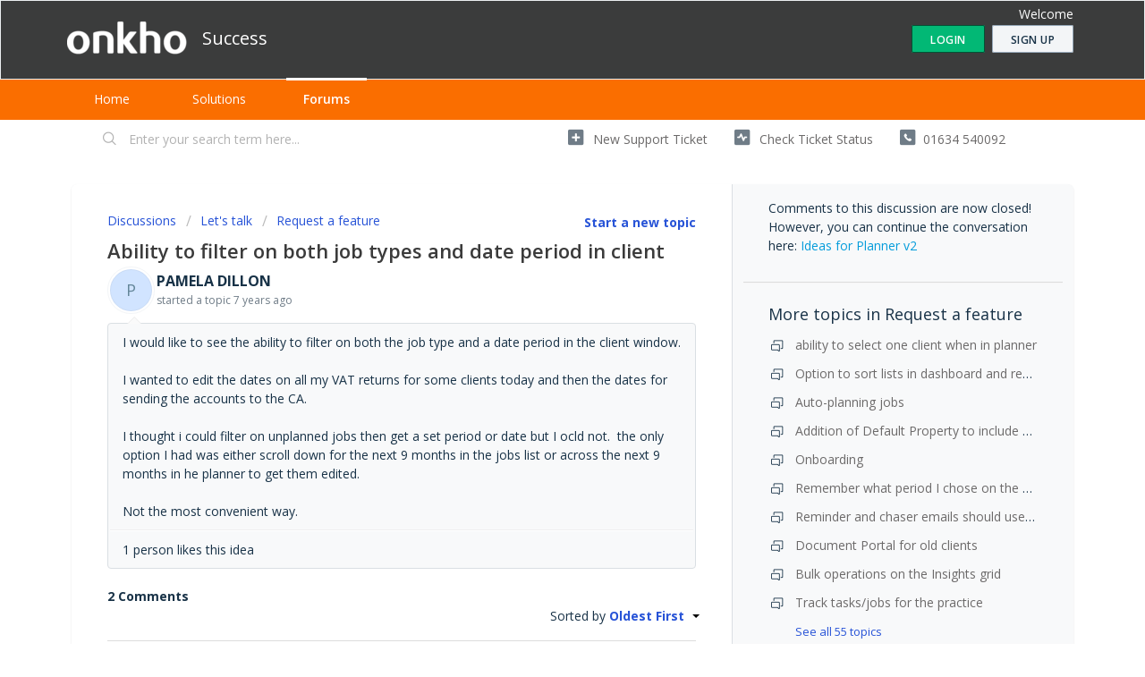

--- FILE ---
content_type: text/html; charset=utf-8
request_url: https://success.onkho.com/support/discussions/topics/35000010294
body_size: 8778
content:
<!DOCTYPE html>
       
        <!--[if lt IE 7]><html class="no-js ie6 dew-dsm-theme " lang="en" dir="ltr" data-date-format="non_us"><![endif]-->       
        <!--[if IE 7]><html class="no-js ie7 dew-dsm-theme " lang="en" dir="ltr" data-date-format="non_us"><![endif]-->       
        <!--[if IE 8]><html class="no-js ie8 dew-dsm-theme " lang="en" dir="ltr" data-date-format="non_us"><![endif]-->       
        <!--[if IE 9]><html class="no-js ie9 dew-dsm-theme " lang="en" dir="ltr" data-date-format="non_us"><![endif]-->       
        <!--[if IE 10]><html class="no-js ie10 dew-dsm-theme " lang="en" dir="ltr" data-date-format="non_us"><![endif]-->       
        <!--[if (gt IE 10)|!(IE)]><!--><html class="no-js  dew-dsm-theme " lang="en" dir="ltr" data-date-format="non_us"><!--<![endif]-->
	<head>
		
		<!-- Title for the page -->
<title> Ability to filter on both job types and date period in client :  Success </title>

<!-- Meta information -->

      <meta charset="utf-8" />
      <meta http-equiv="X-UA-Compatible" content="IE=edge,chrome=1" />
      <meta name="description" content= "  I would like to see the ability to filter on both the job type and a date period in the client window.     I wanted to edit the dates on all my VAT returns for some clients today and then the dates for sending the accounts to the CA.     I thought i could filter on unplanned jobs then get a set period or date but I ocld not.  the only option I had was either scroll down for the next 9 months in the jobs list or across the next 9 months in he planner to get them edited.     Not the most convenient way. 
 " />
      <meta name="author" content= "" />
       <meta property="og:title" content="Ability to filter on both job types and date period in client" />  <meta property="og:url" content="https://success.onkho.com/support/discussions/topics/35000010294" />  <meta property="og:image" content="https://s3.amazonaws.com/cdn.freshdesk.com/data/helpdesk/attachments/production/35003864650/logo/PGd8Mix-yKtKf6vLlqXXBZP4VzrLDN1PSA.png?X-Amz-Algorithm=AWS4-HMAC-SHA256&amp;amp;X-Amz-Credential=AKIAS6FNSMY2XLZULJPI%2F20260121%2Fus-east-1%2Fs3%2Faws4_request&amp;amp;X-Amz-Date=20260121T183401Z&amp;amp;X-Amz-Expires=604800&amp;amp;X-Amz-SignedHeaders=host&amp;amp;X-Amz-Signature=00b7069eca7c5ef7e03c5b5bebb1e77dc85c8e785c4b6bc397866940b4f55db7" />  <meta property="og:site_name" content="Success" />  <meta property="og:type" content="article" />  <meta name="twitter:title" content="Ability to filter on both job types and date period in client" />  <meta name="twitter:url" content="https://success.onkho.com/support/discussions/topics/35000010294" />  <meta name="twitter:image" content="https://s3.amazonaws.com/cdn.freshdesk.com/data/helpdesk/attachments/production/35003864650/logo/PGd8Mix-yKtKf6vLlqXXBZP4VzrLDN1PSA.png?X-Amz-Algorithm=AWS4-HMAC-SHA256&amp;amp;X-Amz-Credential=AKIAS6FNSMY2XLZULJPI%2F20260121%2Fus-east-1%2Fs3%2Faws4_request&amp;amp;X-Amz-Date=20260121T183401Z&amp;amp;X-Amz-Expires=604800&amp;amp;X-Amz-SignedHeaders=host&amp;amp;X-Amz-Signature=00b7069eca7c5ef7e03c5b5bebb1e77dc85c8e785c4b6bc397866940b4f55db7" />  <meta name="twitter:card" content="summary" />  <link rel="canonical" href="https://success.onkho.com/support/discussions/topics/35000010294" /> 

<!-- Responsive setting -->
<link rel="apple-touch-icon" href="https://s3.amazonaws.com/cdn.freshdesk.com/data/helpdesk/attachments/production/35003888045/fav_icon/JX30TeLnuEI9llAW0XRSEmK1YMmNnCTaMA.png" />
        <link rel="apple-touch-icon" sizes="72x72" href="https://s3.amazonaws.com/cdn.freshdesk.com/data/helpdesk/attachments/production/35003888045/fav_icon/JX30TeLnuEI9llAW0XRSEmK1YMmNnCTaMA.png" />
        <link rel="apple-touch-icon" sizes="114x114" href="https://s3.amazonaws.com/cdn.freshdesk.com/data/helpdesk/attachments/production/35003888045/fav_icon/JX30TeLnuEI9llAW0XRSEmK1YMmNnCTaMA.png" />
        <link rel="apple-touch-icon" sizes="144x144" href="https://s3.amazonaws.com/cdn.freshdesk.com/data/helpdesk/attachments/production/35003888045/fav_icon/JX30TeLnuEI9llAW0XRSEmK1YMmNnCTaMA.png" />
        <meta name="viewport" content="width=device-width, initial-scale=1.0, maximum-scale=5.0, user-scalable=yes" /> 
		
		<!-- Adding meta tag for CSRF token -->
		<meta name="csrf-param" content="authenticity_token" />
<meta name="csrf-token" content="Uqgfn4CFvlM5W5yv0VjlhW9AN87HzkLugkRZcuHkVs7MSHEosYzwyQX3k8oG5HUohu75LAjQe9RBvrFrJR4S4A==" />
		<!-- End meta tag for CSRF token -->
		
		<!-- Fav icon for portal -->
		<link rel='shortcut icon' href='https://s3.amazonaws.com/cdn.freshdesk.com/data/helpdesk/attachments/production/35003888045/fav_icon/JX30TeLnuEI9llAW0XRSEmK1YMmNnCTaMA.png' />

		<!-- Base stylesheet -->
 
		<link rel="stylesheet" media="print" href="https://assets3.freshdesk.com/assets/cdn/portal_print-6e04b27f27ab27faab81f917d275d593fa892ce13150854024baaf983b3f4326.css" />
	  		<link rel="stylesheet" media="screen" href="https://assets4.freshdesk.com/assets/cdn/falcon_portal_utils-a58414d6bc8bc6ca4d78f5b3f76522e4970de435e68a5a2fedcda0db58f21600.css" />	

		
		<!-- Theme stylesheet -->

		<link href="/support/theme.css?v=4&amp;d=1727327028" media="screen" rel="stylesheet" type="text/css">

		<!-- Google font url if present -->
		<link href='https://fonts.googleapis.com/css?family=Open+Sans:regular,italic,600,700,700italic' rel='stylesheet' type='text/css' nonce='Mfn98Txy+aUTTJsH7OdlEg=='>

		<!-- Including default portal based script framework at the top -->
		<script src="https://assets10.freshdesk.com/assets/cdn/portal_head_v2-d07ff5985065d4b2f2826fdbbaef7df41eb75e17b915635bf0413a6bc12fd7b7.js"></script>
		<!-- Including syntexhighlighter for portal -->
		<script src="https://assets1.freshdesk.com/assets/cdn/prism-841b9ba9ca7f9e1bc3cdfdd4583524f65913717a3ab77714a45dd2921531a402.js"></script>

		

		<!-- Access portal settings information via javascript -->
		 <script type="text/javascript">     var portal = {"language":"en","name":" Success","contact_info":"","current_page_name":"topic_view","current_tab":"forums","vault_service":{"url":"https://vault-service.freshworks.com/data","max_try":2,"product_name":"fd"},"current_account_id":744434,"preferences":{"bg_color":"#ffffff","header_color":"#3b3c3c","help_center_color":"#dddddd","footer_color":"#3b3c3c","tab_color":"#fa6e00","tab_hover_color":"#ffffff","btn_background":"#f3f5f7","btn_primary_background":"#02b875","baseFont":"Open Sans","textColor":"#183247","headingsFont":"Open Sans","headingsColor":"#3b3b3b","linkColor":"#6c6a6a","linkColorHover":"#fa6e00","inputFocusRingColor":"#fa6e00","nonResponsive":false},"image_placeholders":{"spacer":"https://assets8.freshdesk.com/assets/misc/spacer.gif","profile_thumb":"https://assets5.freshdesk.com/assets/misc/profile_blank_thumb-4a7b26415585aebbd79863bd5497100b1ea52bab8df8db7a1aecae4da879fd96.jpg","profile_medium":"https://assets1.freshdesk.com/assets/misc/profile_blank_medium-1dfbfbae68bb67de0258044a99f62e94144f1cc34efeea73e3fb85fe51bc1a2c.jpg"},"falcon_portal_theme":false};     var attachment_size = 20;     var blocked_extensions = "";     var allowed_extensions = "";     var store = {
        user: {},
        ticket: {},
        portalLaunchParty: {}};    store.portalLaunchParty.ticketFragmentsEnabled = false;    store.pod = "us-east-1";    store.region = "US"; </script> 


			    <script src="https://wchat.freshchat.com/js/widget.js" nonce="Mfn98Txy+aUTTJsH7OdlEg=="></script>

	</head>
	<body>
            	
		
		
		
	<header class="banner">
		<div class="banner-wrapper page">
			<div class="banner-title">
				<a href="https://app.onkho.com"class='portal-logo'><span class="portal-img"><i></i>
                    <img src='https://s3.amazonaws.com/cdn.freshdesk.com/data/helpdesk/attachments/production/35003864650/logo/PGd8Mix-yKtKf6vLlqXXBZP4VzrLDN1PSA.png' alt="Logo"
                        onerror="default_image_error(this)" data-type="logo" />
                 </span></a>
				<h1 class="ellipsis heading"> Success</h1>
			</div>
			<nav class="banner-nav">
				 <div class="welcome">Welcome <b></b> </div>  <b><a href="/support/login"><b>Login</b></a></b> &nbsp;<b><a href="/support/signup"><b>Sign up</b></a></b>
			</nav>
		</div>
	</header>
	<nav class="page-tabs">
		<div class="page no-padding no-header-tabs">
			
				<a data-toggle-dom="#header-tabs" href="#" data-animated="true" class="mobile-icon-nav-menu show-in-mobile"></a>
				<div class="nav-link" id="header-tabs">
					
						
							<a href="/support/home" class="">Home</a>
						
					
						
							<a href="/support/solutions" class="">Solutions</a>
						
					
						
							<a href="/support/discussions" class="active">Forums</a>
						
					
				</div>
			
		</div>
	</nav>

<!-- Search and page links for the page -->

	<section class="help-center-sc rounded-6">
		<div class="page no-padding">
		<div class="hc-search">
			<div class="hc-search-c">
				<form class="hc-search-form print--remove" autocomplete="off" action="/support/search/topics" id="hc-search-form" data-csrf-ignore="true">
	<div class="hc-search-input">
	<label for="support-search-input" class="hide">Enter your search term here...</label>
		<input placeholder="Enter your search term here..." type="text"
			name="term" class="special" value=""
            rel="page-search" data-max-matches="10" id="support-search-input">
	</div>
	<div class="hc-search-button">
		<button class="btn btn-primary" aria-label="Search" type="submit" autocomplete="off">
			<i class="mobile-icon-search hide-tablet"></i>
			<span class="hide-in-mobile">
				Search
			</span>
		</button>
	</div>
</form>
			</div>
		</div>
		<div class="hc-nav  nav-with-contact ">
			 <nav>   <div>
              <a href="/support/tickets/new" class="mobile-icon-nav-newticket new-ticket ellipsis" title="New support ticket">
                <span> New support ticket </span>
              </a>
            </div>   <div>
              <a href="/support/tickets" class="mobile-icon-nav-status check-status ellipsis" title="Check ticket status">
                <span>Check ticket status</span>
              </a>
            </div>   <div> <a href="tel:01634 540092" class="mobile-icon-nav-contact contact-info ellipsis">
            <span dir='ltr'>01634 540092</span>
           </a> </div>  </nav>
		</div>
		</div>
	</section>



<div class="page">
	
	
	<!-- Search and page links for the page -->
	

	<!-- Notification Messages -->
	 <div class="alert alert-with-close notice hide" id="noticeajax"></div> 

	
	<div class="c-wrapper">		
		


<section class="content main rounded-6 min-height-on-desktop fc-topic-view">
	
		<b class="pull-right"><a href="/support/discussions/topics/new?forum_id=35000006379" title="Start a new topic">Start a new topic</a></b>
	
	<div class="breadcrumb">
		<a href="/support/discussions">Discussions</a>
		<a href="/support/discussions/35000001596">Let&#39;s talk</a>
		<a href="/support/discussions/forums/35000006379">Request a feature</a>
	</div>
	
	<section class="topic-header clearfix">
		
		<b class="page-stamp page-stamp-ideas">
			<i class="icon-page-ideas"></i>
		</b>
		
		<h2 class="post-title heading">
			Ability to filter on both job types and date period in client
		</h2>
		
	</section>

	<div id="topic-comments">
		
		<section class="user-comment " id="post-35000026673">
			<div class="user-info">
				  <div class="user-pic-thumb image-lazy-load user-pointer-bottom"> <div class="thumb avatar-text circle text-center bg-4"> P  </div> </div> 				
				<div class="user-details">
					<h4 class="user-name">PAMELA DILLON</h4>
					<div class="p-info">
						started a topic  <span class='timeago' title='Wed, 3 Apr, 2019 at  6:47 PM' data-timeago='2019-04-03 18:47:34 +0100' data-livestamp='2019-04-03 18:47:34 +0100'>
			almost 7 years ago
		   </span> 
					</div>
				</div>
			</div>
			<div class="p-content" rel="image-enlarge" id="post-35000026673-description">
				<div class="p-desc">
					<div dir="ltr"><p>I would like to see the ability to filter on both the job type and a date period in the client window.</p><p><br></p><p>I wanted to edit the dates on all my VAT returns for some clients today and then the dates for sending the accounts to the CA.</p><p><br></p><p>I thought i could filter on unplanned jobs then get a set period or date but I ocld not.  the only option I had was either scroll down for the next 9 months in the jobs list or across the next 9 months in he planner to get them edited.</p><p><br></p><p>Not the most convenient way.</p>
</div>
				</div>

				

				
				
				  <div id="vote-toolbar">
    <hr />
    <span id="topic-voted-information">
       <span class="vote-bar"> 1 person  likes this idea</span>
    </span>
  </div>

			</div>
			<div class="p-content hide" id="post-35000026673-edit">
				<div class="sloading loading-small loading-block"></div>
			</div>
		</section>

		<div class="sort-posts clearfix"><strong class='pull-left'>2 Comments</strong><span class="post-sort dropdown pull-right align-left"><ul class="dropdown-menu pull-left" role="menu" aria-labelledby="dropdownMenu"><li class='active'><a href='/support/discussions/topics/35000010294?sort=date'>Oldest First</a></li><li class=''><a href='/support/discussions/topics/35000010294?sort=popularity'>Popular</a></li><li class=''><a href='/support/discussions/topics/35000010294?sort=recency'>Newest First</a></li></ul><span class="dropdown-toggle" data-toggle="dropdown">Sorted by <a href='#'><b> Oldest First </b><i class="caret"></i></a></span></span></div><hr>

		
			
				
			
				
				<section class="user-comment  comment-by-agent " id="post-35000029662">
					<div class="user-info">
						  <div class="user-pic-thumb image-lazy-load user-pointer-bottom">  <img src="/images/misc/profile_blank_thumb.jpg" onerror="imgerror(this)" class="thumb" rel="lazyloadimage"  data-src="/users/35000069782/profile_image" />  </div> 
						<div class="user-details">
							
							<h4 class="user-name">Emanur Rahman</h4>
							<div class="p-info">
								said  <span class='timeago' title='Sat, 13 Jul, 2019 at 11:36 AM' data-timeago='2019-07-13 11:36:00 +0100' data-livestamp='2019-07-13 11:36:00 +0100'>
			over 6 years ago
		   </span> 
							</div>
						</div>
					</div>
					<div class="p-content" rel="image-enlarge" id="post-35000029662-description">
						<div class="p-desc">
							
							<p>[Received from Paul Swinton at Swinton Accountants as well]</p><p><br></p><ul type="disc"><li>VAT Deadlines are to the 7<sup>th</sup> of the month but the dashboard widgets are done as calendar months, this means you need to have two months on your dashboard to ensure everything is seen. Can you adjust these to the 7<sup>th</sup>?</li><li>Make the dashboard summaries etc. so that you can click through and see what makes up the numbers</li><li>Insights – be able to specify “this month” as a filter so you don’t need to edit the insight each month to suit the dates</li></ul><p><br></p>
						</div>
						
						<div class='btn-group' id='post-35000029662-vote-toolbar'></div>
					</div>
					<div class="p-content hide" id="post-35000029662-edit">
						<div class="sloading loading-small loading-block"></div>
					</div>
				</section>
				
			
				
				<section class="user-comment  comment-by-agent " id="post-35000029663">
					<div class="user-info">
						  <div class="user-pic-thumb image-lazy-load user-pointer-bottom">  <img src="/images/misc/profile_blank_thumb.jpg" onerror="imgerror(this)" class="thumb" rel="lazyloadimage"  data-src="/users/35000069782/profile_image" />  </div> 
						<div class="user-details">
							
							<h4 class="user-name">Emanur Rahman</h4>
							<div class="p-info">
								said  <span class='timeago' title='Sat, 13 Jul, 2019 at 11:36 AM' data-timeago='2019-07-13 11:36:55 +0100' data-livestamp='2019-07-13 11:36:55 +0100'>
			over 6 years ago
		   </span> 
							</div>
						</div>
					</div>
					<div class="p-content" rel="image-enlarge" id="post-35000029663-description">
						<div class="p-desc">
							
							<p>We definitely plan to add relative dates or periods to all filters so "this month", "this quarter", "next month"....maybe "next x months" etc.</p><p><br></p><p>We also need to extend this to widgets as well.</p>
						</div>
						
						<div class='btn-group' id='post-35000029663-vote-toolbar'></div>
					</div>
					<div class="p-content hide" id="post-35000029663-edit">
						<div class="sloading loading-small loading-block"></div>
					</div>
				</section>
				
			
		
	
	</div>

	
	
</section>

	<section class="sidebar content rounded-6 min-height-on-desktop fc-merge-topic">	
		<div class="cs-g-c">
			<section class="topic-list" id="merged-topics-list">
				
				
				
					<div class="lock-merge-topic-text">
						Comments to this discussion are now closed!
						
							However, you can continue the conversation here: 
							<a href="/support/discussions/topics/35000011688">Ideas for Planner v2</a>
						
					</div>

					
						<hr class="content-divider">
					

				

				

				

				<div class='list-lead'>
									More topics in 
									<span class='folder-name'>Request a feature</span>
								</div>
							<ul><li class="cs-g-3">
										<div class="ellipsis">
											<a href="/support/discussions/topics/35000004676">ability to select one client when in planner</a>
										</div>
									</li><li class="cs-g-3">
										<div class="ellipsis">
											<a href="/support/discussions/topics/35000004677">Option to sort lists in dashboard and resize lists</a>
										</div>
									</li><li class="cs-g-3">
										<div class="ellipsis">
											<a href="/support/discussions/topics/35000005856">Auto-planning jobs</a>
										</div>
									</li><li class="cs-g-3">
										<div class="ellipsis">
											<a href="/support/discussions/topics/35000005892">Addition of Default Property to include y/e in the client page for ALL client types</a>
										</div>
									</li><li class="cs-g-3">
										<div class="ellipsis">
											<a href="/support/discussions/topics/35000005901">Onboarding</a>
										</div>
									</li><li class="cs-g-3">
										<div class="ellipsis">
											<a href="/support/discussions/topics/35000005902">Remember what period I chose on the planner</a>
										</div>
									</li><li class="cs-g-3">
										<div class="ellipsis">
											<a href="/support/discussions/topics/35000005903">Reminder and chaser emails should use year end date not due date</a>
										</div>
									</li><li class="cs-g-3">
										<div class="ellipsis">
											<a href="/support/discussions/topics/35000005945">Document Portal for old clients</a>
										</div>
									</li><li class="cs-g-3">
										<div class="ellipsis">
											<a href="/support/discussions/topics/35000006012">Bulk operations on the Insights grid</a>
										</div>
									</li><li class="cs-g-3">
										<div class="ellipsis">
											<a href="/support/discussions/topics/35000006013">Track tasks/jobs for the practice</a>
										</div>
									</li></ul><a title="See all 55 topics" class="see-more" href="/support/discussions/forums/35000006379">See all 55 topics</a>
			</section>
		</div>
	</section>

	</div>
	

	

</div>

	<footer class="footer rounded-6">
		<nav class="footer-links page no-padding">
			
					
						<a href="/support/home" class="">Home</a>
					
						<a href="/support/solutions" class="">Solutions</a>
					
						<a href="/support/discussions" class="active">Forums</a>
					
			
			
			
		</nav>
	</footer>
	




			<script src="https://assets10.freshdesk.com/assets/cdn/portal_bottom-0fe88ce7f44d512c644a48fda3390ae66247caeea647e04d017015099f25db87.js"></script>

		<script src="https://assets1.freshdesk.com/assets/cdn/redactor-642f8cbfacb4c2762350a557838bbfaadec878d0d24e9a0d8dfe90b2533f0e5d.js"></script> 
		<script src="https://assets4.freshdesk.com/assets/cdn/lang/en-4a75f878b88f0e355c2d9c4c8856e16e0e8e74807c9787aaba7ef13f18c8d691.js"></script>
		<!-- for i18n-js translations -->
  		<script src="https://assets4.freshdesk.com/assets/cdn/i18n/portal/en-7dc3290616af9ea64cf8f4a01e81b2013d3f08333acedba4871235237937ee05.js"></script>
		<!-- Including default portal based script at the bottom -->
		<script nonce="Mfn98Txy+aUTTJsH7OdlEg==">
//<![CDATA[
	
	jQuery(document).ready(function() {
					
		// Setting the locale for moment js
		moment.lang('en');

		var validation_meassages = {"required":"This field is required.","remote":"Please fix this field.","email":"Please enter a valid email address.","url":"Please enter a valid URL.","date":"Please enter a valid date.","dateISO":"Please enter a valid date ( ISO ).","number":"Please enter a valid number.","digits":"Please enter only digits.","creditcard":"Please enter a valid credit card number.","equalTo":"Please enter the same value again.","two_decimal_place_warning":"Value cannot have more than 2 decimal digits","select2_minimum_limit":"Please type %{char_count} or more letters","select2_maximum_limit":"You can only select %{limit} %{container}","maxlength":"Please enter no more than {0} characters.","minlength":"Please enter at least {0} characters.","rangelength":"Please enter a value between {0} and {1} characters long.","range":"Please enter a value between {0} and {1}.","max":"Please enter a value less than or equal to {0}.","min":"Please enter a value greater than or equal to {0}.","select2_maximum_limit_jq":"You can only select {0} {1}","facebook_limit_exceed":"Your Facebook reply was over 8000 characters. You'll have to be more clever.","messenger_limit_exceeded":"Oops! You have exceeded Messenger Platform's character limit. Please modify your response.","not_equal_to":"This element should not be equal to","email_address_invalid":"One or more email addresses are invalid.","twitter_limit_exceed":"Oops! You have exceeded Twitter's character limit. You'll have to modify your response.","password_does_not_match":"The passwords don't match. Please try again.","valid_hours":"Please enter a valid hours.","reply_limit_exceed":"Your reply was over 2000 characters. You'll have to be more clever.","url_format":"Invalid URL format","url_without_slash":"Please enter a valid URL without '/'","link_back_url":"Please enter a valid linkback URL","requester_validation":"Please enter a valid requester details or <a href=\"#\" id=\"add_requester_btn_proxy\">add new requester.</a>","agent_validation":"Please enter valid agent details","email_or_phone":"Please enter a Email or Phone Number","upload_mb_limit":"Upload exceeds the available 15MB limit","invalid_image":"Invalid image format","atleast_one_role":"At least one role is required for the agent","invalid_time":"Invalid time.","remote_fail":"Remote validation failed","trim_spaces":"Auto trim of leading & trailing whitespace","hex_color_invalid":"Please enter a valid hex color value.","name_duplication":"The name already exists.","invalid_value":"Invalid value","invalid_regex":"Invalid Regular Expression","same_folder":"Cannot move to the same folder.","maxlength_255":"Please enter less than 255 characters","decimal_digit_valid":"Value cannot have more than 2 decimal digits","atleast_one_field":"Please fill at least {0} of these fields.","atleast_one_portal":"Select atleast one portal.","custom_header":"Please type custom header in the format -  header : value","same_password":"Should be same as Password","select2_no_match":"No matching %{container} found","integration_no_match":"no matching data...","time":"Please enter a valid time","valid_contact":"Please add a valid contact","field_invalid":"This field is invalid","select_atleast_one":"Select at least one option.","ember_method_name_reserved":"This name is reserved and cannot be used. Please choose a different name."}	

		jQuery.extend(jQuery.validator.messages, validation_meassages );


		jQuery(".call_duration").each(function () {
			var format,time;
			if (jQuery(this).data("time") === undefined) { return; }
			if(jQuery(this).hasClass('freshcaller')){ return; }
			time = jQuery(this).data("time");
			if (time>=3600) {
			 format = "hh:mm:ss";
			} else {
				format = "mm:ss";
			}
			jQuery(this).html(time.toTime(format));
		});
	});

	// Shortcuts variables
	var Shortcuts = {"global":{"help":"?","save":"mod+return","cancel":"esc","search":"/","status_dialog":"mod+alt+return","save_cuctomization":"mod+shift+s"},"app_nav":{"dashboard":"g d","tickets":"g t","social":"g e","solutions":"g s","forums":"g f","customers":"g c","reports":"g r","admin":"g a","ticket_new":"g n","compose_email":"g m"},"pagination":{"previous":"alt+left","next":"alt+right","alt_previous":"j","alt_next":"k"},"ticket_list":{"ticket_show":"return","select":"x","select_all":"shift+x","search_view":"v","show_description":"space","unwatch":"w","delete":"#","pickup":"@","spam":"!","close":"~","silent_close":"alt+shift+`","undo":"z","reply":"r","forward":"f","add_note":"n","scenario":"s"},"ticket_detail":{"toggle_watcher":"w","reply":"r","forward":"f","add_note":"n","close":"~","silent_close":"alt+shift+`","add_time":"m","spam":"!","delete":"#","show_activities_toggle":"}","properties":"p","expand":"]","undo":"z","select_watcher":"shift+w","go_to_next":["j","down"],"go_to_previous":["k","up"],"scenario":"s","pickup":"@","collaboration":"d"},"social_stream":{"search":"s","go_to_next":["j","down"],"go_to_previous":["k","up"],"open_stream":["space","return"],"close":"esc","reply":"r","retweet":"shift+r"},"portal_customizations":{"preview":"mod+shift+p"},"discussions":{"toggle_following":"w","add_follower":"shift+w","reply_topic":"r"}};
	
	// Date formats
	var DATE_FORMATS = {"non_us":{"moment_date_with_week":"ddd, D MMM, YYYY","datepicker":"d M, yy","datepicker_escaped":"d M yy","datepicker_full_date":"D, d M, yy","mediumDate":"d MMM, yyyy"},"us":{"moment_date_with_week":"ddd, MMM D, YYYY","datepicker":"M d, yy","datepicker_escaped":"M d yy","datepicker_full_date":"D, M d, yy","mediumDate":"MMM d, yyyy"}};

	var lang = { 
		loadingText: "Please Wait...",
		viewAllTickets: "View all tickets"
	};


//]]>
</script> 

		

		<img src='/support/discussions/topics/35000010294/hit' alt='Topic views count' aria-hidden='true'/>
		<script type="text/javascript">
     		I18n.defaultLocale = "en";
     		I18n.locale = "en";
		</script>
			  <script nonce="Mfn98Txy+aUTTJsH7OdlEg==">
//<![CDATA[

    jQuery(document).ready(function() {
      window.fcWidget.init({
        token: "bfff2d1f-e7ef-441b-9774-90d0c80a841b",
        host: "https://wchat.freshchat.com",
        cspNonce: "Mfn98Txy+aUTTJsH7OdlEg==",
      });    
    });

//]]>
</script>
    	


		<!-- Include dynamic input field script for signup and profile pages (Mint theme) -->

	</body>
</html>


--- FILE ---
content_type: text/css; charset=utf-8
request_url: https://success.onkho.com/support/theme.css?v=4&d=1727327028
body_size: 15908
content:
.clearfix{*zoom:1}.clearfix:before,.clearfix:after{display:table;content:""}.clearfix:after{clear:both}.hide-text{font:0/0 a;color:transparent;text-shadow:none;background-color:transparent;border:0}input,select,textarea{font-family:Open Sans,Helvetica,Arial,sans-serif;color:#183247}p{margin:0 0 10.9375px}p small{font-size:12px;color:#6f7c87}p big{font-size:inherit}.ui-widget,.ui-widget input,.ui-widget select,.ui-widget textarea,.ui-widget button{font-family:Open Sans,Helvetica,Arial,sans-serif}.lead,.lead-small,.list-lead{line-height:28.4375px;font-size:18px;font-weight:200;color:inherit;font-family:Open Sans,Helvetica,sans-serif}.lead b,.lead-small b,.list-lead b{font-weight:500}.links-inherit a,.list-lead a{font-size:16px;font-weight:600;letter-spacing:0.2px;font-family:Open Sans,Helvetica,sans-serif;color:#183247}.links-inherit a:hover,.list-lead a:hover{color:#0b1721}.lead-small{font-size:13px}.list-lead{margin:10px 0}.no-results{color:#ccc;font-size:14px}.heading{font-family:Open Sans,Helvetica,sans-serif;font-weight:normal;color:#3b3b3b}.light{font-weight:400}h1,h2,h3,h4,h5,h6{margin:0;text-rendering:optimizelegibility}h1 small,h2 small,h3 small,h4 small,h5 small,h6 small{font-weight:normal;color:#6f7c87}h1{font-size:28px;line-height:43.75px}h1 small{font-size:18px}h2{font-size:24px;line-height:26px}h2 small{font-size:16px}h3{font-size:20px;line-height:30.625px}h3 small{font-size:14px}h4,h5,h6{line-height:21.875px}h4{font-size:14px}h4 small{font-size:12px}h5{font-size:12px}h6{font-size:11px;color:#6f7c87;text-transform:uppercase}strong,b{font-weight:700}.page-header{padding-bottom:20.875px;margin:21.875px 0;border-bottom:1px solid #dcdcdc}.page-header h1{line-height:1}.intro{font-weight:200;margin-top:-6px;margin-bottom:0;font-size:14px;line-height:20px;color:#6f7c87}ul,ol{padding:0;margin:5px 0 5px 22px}ul ul,ul ol,ol ol,ol ul{margin-bottom:0}ul{list-style:disc}ol{list-style:decimal}li{line-height:21.875px}ul.unstyled,ol.unstyled{margin-left:0;list-style:none}ul.unstyled li,ol.unstyled li{padding:10px 4px;border-bottom:1px solid #DADFE3}ul.unstyled li a,ol.unstyled li a{font-size:14px;line-height:1.54;color:#183247;font-weight:600}ul.unstyled li a:hover,ol.unstyled li a:hover{color:#2753d7}.profile-edit-form.unstyled li{border-bottom:0;margin:0}dl{margin-bottom:21.875px}dt,dd{line-height:21.875px}dt{font-weight:bold;line-height:20.875px}dd{margin-left:10.9375px}.dl-horizontal dt{float:left;width:120px;clear:left;text-align:right;overflow:hidden;text-overflow:ellipsis;white-space:nowrap}.dl-horizontal dd{margin-left:130px}hr{margin:16.82692px 0;border:0;border-top:1px solid #dcdcdc;border-bottom:1px solid #fff}strong,.strong{font-weight:bold}em{font-style:italic}.muted{color:#6f7c87}abbr[title]{cursor:help;border-bottom:1px dotted #6f7c87}abbr.initialism{font-size:90%;text-transform:uppercase}blockquote{padding:0 0 0 15px;margin:0 0 21.875px;border-left:5px solid #dcdcdc}q:before,q:after,blockquote:before,blockquote:after{content:""}address{display:block;margin-bottom:21.875px;font-style:normal;line-height:21.875px}small{font-size:100%}cite{font-style:normal}.match{background-color:#fdfdb5}html,body{height:100%;width:100%;margin:0;padding:0}body{margin:0;font-family:Open Sans,Helvetica,Arial,sans-serif;font-size:14px;line-height:21.875px;color:#183247;background-color:#fff;background-image:none;-webkit-font-feature-settings:"locl" 0;-moz-font-feature-settings:"locl" 0;-ms-font-feature-settings:"locl" 0;font-feature-settings:"locl" 0}a,.a-link{color:#6c6a6a;text-decoration:none}a:hover,.a-link:hover{color:#fa6e00;text-decoration:underline}.a-link{cursor:pointer}*{-moz-box-sizing:border-box;-webkit-box-sizing:border-box;box-sizing:border-box}.page{*zoom:1;max-width:1140px;max-width:71.25rem;_width:1140px;padding-left:10px;padding-left:.625rem;padding-right:10px;padding-right:.625rem;margin-left:auto;margin-right:auto;padding-top:10px;padding-bottom:10px;min-height:78%}.page:after{content:"";display:table;clear:both}.main{width:66%;margin:0;border:0;-moz-box-shadow:none;-webkit-box-shadow:none;box-shadow:none;border-radius:6px;border-bottom-right-radius:0;border-top-right-radius:0;float:left;border-right:1px solid #dadfe3;background-color:#fff}.sidebar{width:34%;float:left;-moz-box-shadow:none;-webkit-box-shadow:none;box-shadow:none;border-bottom-left-radius:0;border-top-left-radius:0;background-color:#f8f9fa;margin:0}.fc-portal-solution-home h2,.fc-community-sidebar h2,.fc-solution-home h2,.fc-community-content h2{margin-top:16px}.fc-article-show p{padding-top:4px;color:#183247}.sidebar #related_articles{display:none}.fc-community-sidebar p.intro,.fc-community-sidebar div a[href*="topics/new"]{display:none}.fc-community-sidebar .no-results a[href*="topics/new"]{display:inline-block;color:#2753d7}.export-custom-select{width:100%}.row-fluid{*zoom:1}.row-fluid:after{content:"";display:table;clear:both}.span1{width:7.22892%;float:left;margin-right:1.20482%;display:inline}.span2{width:15.66265%;float:left;margin-right:1.20482%;display:inline}.span3{width:24.09639%;float:left;margin-right:1.20482%;display:inline}.span4{width:32.53012%;float:left;margin-right:1.20482%;display:inline;margin-bottom:6px}.span5{width:40.96386%;float:left;margin-right:1.20482%;display:inline}.span6{width:49.39759%;float:left;margin-right:1.20482%;display:inline}.span7{width:57.83133%;float:left;margin-right:1.20482%;display:inline}.span8{width:66.26506%;float:left;margin-right:1.20482%;display:inline}.span9{width:74.6988%;float:left;margin-right:1.20482%;display:inline}.span10{width:83.13253%;float:left;margin-right:1.20482%;display:inline}.span11{width:91.56627%;float:left;margin-right:1.20482%;display:inline}.span12{width:100%;float:left;margin-right:1.20482%;display:inline}.omega{float:right;margin-right:0;*margin-left:-10px;display:inline;float:left;margin-right:0;display:inline}form{margin:0 0}fieldset{padding:0;margin:0;border:0}legend{display:block;width:100%;padding:0;margin-bottom:32.8125px;font-size:21px;line-height:43.75px;color:#9aa1a6;border:0;border-bottom:1px solid #e5e5e5}legend small{font-size:16.40625px;color:#6f7c87}label,input,button,select,textarea{font-size:14px;font-weight:normal;line-height:1.2}input,button,select,textarea{font-family:Open Sans,Helvetica,Arial,sans-serif}label{display:block;margin-bottom:5px}select,textarea,input[type="text"],input[type="password"],input[type="datetime"],input[type="datetime-local"],input[type="date"],input[type="month"],input[type="time"],input[type="week"],input[type="number"],input[type="email"],input[type="url"],input[type="search"],input[type="tel"],input[type="color"],.uneditable-input{display:inline-block;padding:4px;margin-bottom:9px;font-size:14px;line-height:21.875px;color:#f8f9fa}select{font-size:12.6px}textarea,input[type="text"],input[type="password"],input[type="datetime"],input[type="datetime-local"],input[type="date"],input[type="month"],input[type="time"],input[type="week"],input[type="number"],input[type="email"],input[type="url"],input[type="search"],input[type="tel"],input[type="color"],.uneditable-input{background-color:#fff;border:1px solid #ccc;border-radius:3px;-moz-box-shadow:inset 0 1px 2px rgba(0,0,0,0.18);-webkit-box-shadow:inset 0 1px 2px rgba(0,0,0,0.18);box-shadow:inset 0 1px 2px rgba(0,0,0,0.18);-moz-transition:border linear 0.2s,box-shadow linear 0.2s;-o-transition:border linear 0.2s,box-shadow linear 0.2s;-webkit-transition:border linear 0.2s,box-shadow linear 0.2s;transition:border linear 0.2s,box-shadow linear 0.2s;height:40px;-moz-box-shadow:none;-webkit-box-shadow:none;box-shadow:none;color:#183247}textarea:focus,input[type="text"]:focus,input[type="password"]:focus,input[type="datetime"]:focus,input[type="datetime-local"]:focus,input[type="date"]:focus,input[type="month"]:focus,input[type="time"]:focus,input[type="week"]:focus,input[type="number"]:focus,input[type="email"]:focus,input[type="url"]:focus,input[type="search"]:focus,input[type="tel"]:focus,input[type="color"]:focus,.uneditable-input:focus{border-color:rgba(250,110,0,0.6);outline:0;outline:thin dotted \9;-moz-box-shadow:0px 0px 5px rgba(250,110,0,0.6);-webkit-box-shadow:0px 0px 5px rgba(250,110,0,0.6);box-shadow:0px 0px 5px rgba(250,110,0,0.6)}.checkbox.nested-child{padding-left:40px}textarea{height:auto}input[type="radio"],input[type="checkbox"]{margin:1px 0;*margin-top:0;line-height:normal;cursor:pointer}input[type="checkbox"]:before{width:12px;height:12px;border-radius:2px;top:-2px;left:0px;position:relative;background-color:#fff;content:'';display:inline-block;visibility:visible;border:1px solid #d3dbda}input[type="checkbox"]:checked:before{width:12px;height:12px;border-radius:2px;top:-2px;left:0px;position:relative;background-color:#02b875;content:'';display:inline-block;visibility:visible;border:1px solid #02b875}input[type="radio"]:checked:before{width:13px;height:13px;border-radius:15px;top:-2px;left:-1px;position:relative;background-color:#fff;content:'';display:inline-block;visibility:visible;border:1px solid #02b875}input[type="radio"]:before{width:13px;height:13px;border-radius:15px;top:-2px;left:-1px;position:relative;background-color:#fff;content:'';display:inline-block;visibility:visible;border:1px solid #DADFE3}input[type="radio"]:checked:after{width:3px;height:3px;border-radius:15px;top:-22px;right:-3px;position:relative;background-color:#02b875;content:'';display:inline-block;visibility:visible;border:2px solid #02b875}input[type="radio"]:after{content:'';display:inline-block;width:7px;height:3px}input[type="submit"],input[type="reset"],input[type="button"],input[type="radio"],input[type="checkbox"]{width:auto}input[type="submit"],input[type="reset"],input[type="button"],a.btn.btn-primary,button.btn-primary,.banner-nav a[href*="/login"],.redactor_btns_box .btn.btn-primary{width:auto;font-family:Open Sans,Helvetica,sans-serif;border-radius:2px;background-color:#02b875;border:solid 1px #015335;background-image:none;font-size:12px;font-weight:600;letter-spacing:1.2px;text-shadow:none;text-transform:uppercase;-moz-box-shadow:none;-webkit-box-shadow:none;box-shadow:none;padding:5px 20px;color:#fff}input[type="submit"]:hover,input[type="reset"]:hover,input[type="button"]:hover,a.btn.btn-primary:hover,button.btn-primary:hover,.banner-nav a[href*="/login"]:hover,.redactor_btns_box .btn.btn-primary:hover{background-color:#02d185;text-decoration:none;color:#fff}.banner-nav a[href*="/login"]{font-size:14px}.btn-signup{border:solid 1px #DADFE3;background-color:#f3f5f7;padding:5px 20px;border-radius:2px;text-transform:uppercase;font-family:Open Sans,Helvetica,sans-serif;letter-spacing:1.2;color:#183247}.btn-signup:hover{background-color:#e4e8ed;text-decoration:none}.btn-small{border-radius:2px;background-color:#f3f5f7;border:solid 1px #97a9ba;background-image:none;-moz-box-shadow:none;-webkit-box-shadow:none;box-shadow:none;font-family:Open Sans,Helvetica,sans-serif;font-size:12px;font-weight:600;letter-spacing:1.2px;color:#183247;padding:5px 20px;text-transform:uppercase}.btn-small:hover{background-color:#e4e8ed}.uneditable-textarea{width:auto;height:auto}input[type="file"]{line-height:0}select{height:28px;*margin-top:4px;line-height:28px}.custom-select:focus{outline:0;border-color:rgba(250,110,0,0.6);box-shadow:0px 0px 5px rgba(250,110,0,0.6)}.input-date-field .ui-datepicker-trigger,.support-date-field .ui-datepicker-trigger{top:7px}select{width:220px;border:1px solid #DADFE3;height:40px;color:#183247;background-color:#fff}select[multiple],select[size]{height:auto}select:focus,input[type="file"]:focus,input[type="radio"]:focus,input[type="checkbox"]:focus{outline:thin dotted #333;outline:5px auto -webkit-focus-ring-color;outline-offset:-2px;outline:0;border-color:rgba(250,110,0,0.6);box-shadow:0px 0px 5px rgba(250,110,0,0.6)}.radio,.checkbox{min-height:18px;padding-left:20px}.radio input[type="radio"],.checkbox input[type="checkbox"]{float:left;margin-left:-18px;margin-top:3px}.radio input[type="radio"]:focus:before,.checkbox input[type="checkbox"]:focus:before{border-color:rgba(250,110,0,0.6);-moz-box-shadow:0px 0px 5px #fa6e00;-webkit-box-shadow:0px 0px 5px #fa6e00;box-shadow:0px 0px 5px #fa6e00}.controls>.radio:first-child,.controls>.checkbox:first-child{padding-top:5px}.radio.inline,.checkbox.inline{display:inline-block;padding-top:5px;margin-bottom:0;vertical-align:middle}.radio.inline+.radio.inline,.checkbox.inline+.checkbox.inline{margin-left:10px}.input-mini{width:60px}.input-small{width:90px}.input-medium{width:150px}.input-large{width:210px}.input-xlarge{width:270px}.input-xxlarge{width:530px}input[class*="span"],select[class*="span"],textarea[class*="span"],.uneditable-input[class*="span"],.row-fluid input[class*="span"],.row-fluid select[class*="span"],.row-fluid textarea[class*="span"],.row-fluid .uneditable-input[class*="span"],.add-on[class*="span"]{float:none;margin-left:0}.input-append input[class*="span"],.input-append .uneditable-input[class*="span"],.input-prepend input[class*="span"],.input-prepend .uneditable-input[class*="span"],.row-fluid .input-prepend [class*="span"],.row-fluid .input-append [class*="span"],.add-on[class*="span"]{display:inline-block}input[disabled],select[disabled],textarea[disabled],input[readonly],select[readonly],textarea[readonly]{cursor:not-allowed;background-color:#dcdcdc;border-color:#ddd}input[type="radio"][disabled],input[type="checkbox"][disabled],input[type="radio"][readonly],input[type="checkbox"][readonly]{background-color:transparent}div.error{padding:5px 0 0}.control-group.warning-group>label,.control-group.warning-group .help-block,.control-group.warning-group .help-inline,.control-group.warning-group .error{color:#c09853}.control-group.warning-group .checkbox,.control-group.warning-group .radio,.control-group.warning-group input,.control-group.warning-group select,.control-group.warning-group textarea{color:#c09853;border-color:#c09853}.control-group.warning-group .checkbox:focus,.control-group.warning-group .radio:focus,.control-group.warning-group input:focus,.control-group.warning-group select:focus,.control-group.warning-group textarea:focus{border-color:#a47e3c;-moz-box-shadow:0 0 6px #dbc59e;-webkit-box-shadow:0 0 6px #dbc59e;box-shadow:0 0 6px #dbc59e}.control-group.warning-group .input-prepend .add-on,.control-group.warning-group .input-append .add-on{color:#c09853;background-color:#fcf8e3;border-color:#c09853}.control-group.error-group>label,.control-group.error-group .help-block,.control-group.error-group .help-inline,.control-group.error-group .error{color:#b94a48}.control-group.error-group .checkbox,.control-group.error-group .radio,.control-group.error-group input,.control-group.error-group select,.control-group.error-group textarea{color:#b94a48;border-color:#b94a48}.control-group.error-group .checkbox:focus,.control-group.error-group .radio:focus,.control-group.error-group input:focus,.control-group.error-group select:focus,.control-group.error-group textarea:focus{border-color:#953b39;-moz-box-shadow:0 0 6px #d59392;-webkit-box-shadow:0 0 6px #d59392;box-shadow:0 0 6px #d59392}.control-group.error-group .input-prepend .add-on,.control-group.error-group .input-append .add-on{color:#b94a48;background-color:#f2dede;border-color:#b94a48}.control-group.success-group>label,.control-group.success-group .help-block,.control-group.success-group .help-inline,.control-group.success-group .error{color:#468847}.control-group.success-group .checkbox,.control-group.success-group .radio,.control-group.success-group input,.control-group.success-group select,.control-group.success-group textarea{color:#468847;border-color:#468847}.control-group.success-group .checkbox:focus,.control-group.success-group .radio:focus,.control-group.success-group input:focus,.control-group.success-group select:focus,.control-group.success-group textarea:focus{border-color:#356635;-moz-box-shadow:0 0 6px #7aba7b;-webkit-box-shadow:0 0 6px #7aba7b;box-shadow:0 0 6px #7aba7b}.control-group.success-group .input-prepend .add-on,.control-group.success-group .input-append .add-on{color:#468847;background-color:#dff0d8;border-color:#468847}input:focus:required:invalid,textarea:focus:required:invalid,select:focus:required:invalid{color:#b94a48;border-color:#ee5f5b}input:focus:required:invalid:focus,textarea:focus:required:invalid:focus,select:focus:required:invalid:focus{border-color:#e9322d;-moz-box-shadow:0 0 6px #f8b9b7;-webkit-box-shadow:0 0 6px #f8b9b7;box-shadow:0 0 6px #f8b9b7}.form-actions{margin-top:10.9375px;padding-top:10.9375px;margin-bottom:21.875px;border-top:1px solid #e5e5e5;*zoom:1}.form-actions:before,.form-actions:after{display:table;content:""}.form-actions:after{clear:both}.uneditable-input{overflow:hidden;white-space:nowrap;cursor:not-allowed;background-color:#fff;border-color:#eee;-moz-box-shadow:inset 0 1px 2px rgba(0,0,0,0.025);-webkit-box-shadow:inset 0 1px 2px rgba(0,0,0,0.025);box-shadow:inset 0 1px 2px rgba(0,0,0,0.025)}.placeholder{color:#b2b2b2}input:-moz-placeholder{color:#b2b2b2}input:-ms-input-placeholder{color:#b2b2b2}input::-webkit-input-placeholder{color:#b2b2b2}[type="search"]{-webkit-appearance:textfield}.help-block,.help-inline{color:#f8f9fa}.help-block{display:block;margin-bottom:10.9375px}.help-inline{display:inline-block;*display:inline;*zoom:1;vertical-align:middle;padding-left:5px}.input-prepend,.input-append{margin-bottom:5px}.input-prepend input,.input-prepend select,.input-prepend .uneditable-input,.input-append input,.input-append select,.input-append .uneditable-input{position:relative;margin-bottom:0;*margin-left:0;margin-right:0;vertical-align:middle;border-radius:0 3px 3px 0}.input-prepend input:focus,.input-prepend select:focus,.input-prepend .uneditable-input:focus,.input-append input:focus,.input-append select:focus,.input-append .uneditable-input:focus{z-index:2}.input-prepend .uneditable-input,.input-append .uneditable-input{border-left-color:#ccc}.input-prepend .add-on,.input-append .add-on{display:inline-block;min-width:16px;padding:4px 5px;font-weight:normal;line-height:21.875px;text-align:center;text-shadow:0 1px 0 #fff;vertical-align:middle;border:1px solid #ccc}.input-prepend .add-on,.input-prepend .btn,.input-append .add-on,.input-append .btn{border-radius:0}.input-prepend .active,.input-append .active{background-color:#56fdc0;border-color:#02b875}.input-prepend .add-on,.input-prepend .btn{margin-right:-4px}.input-prepend input,.input-prepend .uneditable-input{border-left-width:0}.input-prepend .add-on:first-child,.input-prepend .btn:first-child{border-right-width:0;border-radius:3px 0 0 3px}.input-append input,.input-append select,.input-append .uneditable-input{border-radius:3px 0 0 3px}.input-append input,.input-append .uneditable-input{border-right-width:0}.input-append .uneditable-input{border-right-color:#ccc;border-left-color:#eee}.input-append .add-on:last-child,.input-append .btn:last-child{border-left-width:0;margin-left:-4px;border-radius:0 3px 3px 0}.input-prepend.input-append input,.input-prepend.input-append select,.input-prepend.input-append .uneditable-input{border-radius:0}.input-prepend.input-append .add-on:first-child,.input-prepend.input-append .btn:first-child{margin-right:-1px;border-radius:3px 0 0 3px}.input-prepend.input-append .add-on:last-child,.input-prepend.input-append .btn:last-child{margin-left:-1px;border-radius:0 3px 3px 0}.search-query{padding-right:14px;padding:4px \9;padding-left:14px;padding-left:4px \9;margin-bottom:0;border-radius:14px}.form-search input,.form-search textarea,.form-search select,.form-search .help-inline,.form-search .uneditable-input,.form-search .input-prepend,.form-search .input-append,.form-inline input,.form-inline textarea,.form-inline select,.form-inline .help-inline,.form-inline .uneditable-input,.form-inline .input-prepend,.form-inline .input-append,.form-portal input,.form-portal textarea,.form-portal select,.form-portal .help-inline,.form-portal .uneditable-input,.form-portal .input-prepend,.form-portal .input-append{display:inline-block;*display:inline;*zoom:1}.form-search .hide,.form-inline .hide,.form-portal .hide{display:none}.form-portal{margin-top:10px}.form-search label,.form-inline label{display:inline-block}.form-search .input-append,.form-inline .input-append,.form-search .input-prepend,.form-inline .input-prepend{margin-bottom:0}.form-search .radio,.form-search .checkbox,.form-inline .radio,.form-inline .checkbox{padding-left:0;margin-bottom:0;vertical-align:middle}.form-search .radio input[type="radio"],.form-search .checkbox input[type="checkbox"],.form-inline .radio input[type="radio"],.form-inline .checkbox input[type="checkbox"]{float:left;margin-right:3px;margin-left:0}.control-group{margin-bottom:16px}legend+.control-group{margin-top:21.875px;-webkit-margin-top-collapse:separate}input.special{border-radius:6px;border-color:#8c8c8c;font-size:16px;margin-bottom:0;margin-right:0;padding:6px 10px;-moz-box-shadow:none;-webkit-box-shadow:none;box-shadow:none}label.required:after{content:"*";color:#d00;font-size:16.8px;font-weight:bold;position:relative;top:4px;margin-left:5px}.ticket-form .nested_field .level_2,.ticket-form .nested_field .level_3,.ticket-form .control-tabbed-border,.form-portal .nested_field .level_2,.form-portal .nested_field .level_3,.form-portal .control-tabbed-border,.edit_helpdesk_ticket .nested_field .level_2,.edit_helpdesk_ticket .nested_field .level_3,.edit_helpdesk_ticket .control-tabbed-border{display:none;border-left:1px dotted #333;padding-left:15px;padding-top:15px}.company_container{border-left:1px dotted #333;margin-bottom:5px}.company_label{padding:0px 0px 21px 18px;margin-top:17px}.company_div{padding-top:20px}.cc-emails{*zoom:1;margin-top:6px}.cc-emails:before,.cc-emails:after{display:table;content:""}.cc-emails:after{clear:both}.cc-emails .cc-label,.cc-emails input[type=text]{float:left}.cc-emails .cc-label{width:10%;border:1px solid #ccc;border-right:0;border-top-left-radius:3px;border-bottom-left-radius:3px;background-color:#f8f8f8;height:30.875px;min-width:16px;padding:4px 5px;font-weight:normal;line-height:21.875px;text-align:center;text-shadow:0 1px 0 #fff;vertical-align:middle}.cc-emails input[type=text]{width:90%;border-radius:0 3px 3px 0;border-left-width:0}.cc-emails .select2-container{width:90%}.cc-emails .select2-container .select2-choices{border-left-color:#efefef;border-top-left-radius:0;border-bottom-left-radius:0}.cc-emails .select2-input{height:26px}.cc-emails .select2-search-field input{height:26px}.cc-emails .select2-search-choice-close::after{top:-2px}.attachments-form{margin-top:5px;*zoom:1}.attachments-form:before,.attachments-form:after{display:table;content:""}.attachments-form:after{clear:both}.ticket-sidebar select,.ticket-sidebar textarea,.ticket-sidebar input[type="text"],.ticket-sidebar input[type="password"],.ticket-sidebar input[type="datetime"],.ticket-sidebar input[type="datetime-local"],.ticket-sidebar input[type="date"],.ticket-sidebar input[type="month"],.ticket-sidebar input[type="time"],.ticket-sidebar input[type="week"],.ticket-sidebar input[type="number"],.ticket-sidebar input[type="email"],.ticket-sidebar input[type="url"],.ticket-sidebar input[type="search"],.ticket-sidebar input[type="tel"],.ticket-sidebar input[type="color"],.ticket-sidebar .uneditable-input{width:100%}#errorExplanation h2,#errorExplanation p,.errorExplanation h2,.errorExplanation p{display:none}#errorExplanation ul,.errorExplanation ul{margin-bottom:0}#error_explanation h2,#error_explanation p,.error_explanation h2,.error_explanation p{display:none}#error_explanation ul,.error_explanation ul{margin-bottom:0}.select2-container .select2-choice{height:40px}.select2-container .select2-choice .select2-chosen{padding:6px}.select2-container .select2-choice abbr:after{top:7px}.select2-container .select2-choice .select2-arrow b:after{top:18px}#vote-feedback-form-link{color:#2753d7}.form-portal .control-group{margin-bottom:21.875px;*zoom:1}.form-portal .control-group:before,.form-portal .control-group:after{display:table;content:""}.form-portal .control-group:after{clear:both}.form-portal .control-label{float:left;width:140px;padding-top:4px}.form-portal .control-label a[data-toggle='tooltip'],.form-portal label.checkbox a[data-toggle='tooltip']{margin-left:4px}.form-portal .controls{*display:inline-block;*padding-left:20px;margin-left:160px;*margin-left:0}.form-portal .controls:first-child{*padding-left:160px}.form-portal .controls .disabled-field{padding-top:4px}.form-portal .help-block{margin-top:10.9375px;margin-bottom:0}.form-portal .form-actions{padding-left:160px}input,textarea{width:210px}@media (max-width: 45em){.form-portal .form-actions{padding-left:0}.form-portal .control-label{float:none;width:auto;padding-top:0}.form-portal .controls{margin-left:0}input,textarea{width:100%;max-width:100%}input.span1,textarea.span1{width:100%}input.span2,textarea.span2{width:100%}input.span3,textarea.span3{width:100%}input.span4,textarea.span4{width:100%}input.span5,textarea.span5{width:100%}input.span6,textarea.span6{width:100%}input.span7,textarea.span7{width:100%}input.span8,textarea.span8{width:100%}input.span9,textarea.span9{width:100%}input.span10,textarea.span10{width:100%}input.span11,textarea.span11{width:100%}input.span12,textarea.span12{width:100%}textarea{height:auto}}.controls .dateClear{top:2px;position:absolute;right:9px;padding:5px;cursor:pointer}.controls .dateClear .ficon-cross:before{font-size:1.2em;color:#999999}.company_form_date+.dateClear{right:25px}.support-date-field input.date{width:100%}.support-date-field .dateClear{top:3px;position:absolute;right:9px;padding:5px;cursor:pointer}.support-date-field .dateClear .ficon-cross:before{font-size:1.2em;color:#999999}.form-portal .checkbox input[type="checkbox"],.ticket-form-sidebar .checkbox input[type="checkbox"]{margin-top:0px}.form-portal .checkbox input[type="checkbox"]:focus:before,.form-portal .checkbox input[type="checkbox"]:before,.ticket-form-sidebar .checkbox input[type="checkbox"]:focus:before,.ticket-form-sidebar .checkbox input[type="checkbox"]:before{top:2px}.form-portal .checkbox.required input[type="checkbox"],.ticket-form-sidebar .checkbox.required input[type="checkbox"]{margin-top:2px}.login-form .checkbox input[type="checkbox"]:before{top:-1px}.profile-edit-form .checkbox input[type="checkbox"]{margin-left:0px;margin-top:1px}.profile-edit-form .checkbox input[type="checkbox"]+label{margin-left:5px}.btn{display:inline-block;*display:inline;*zoom:1;padding:5px 15px;margin-bottom:0;font-size:14px;line-height:18px;*line-height:18px;color:#183247;text-align:center;text-shadow:0 1px 1px rgba(255,255,255,0.75);vertical-align:middle;cursor:pointer;position:relative;z-index:1;background-color:#f3f5f7;border:1px solid #97a9ba;*border:0;border-bottom-color:#a7b5c4;border-radius:6px;*margin-left:.3em;-moz-box-shadow:inset 0 1px 0 rgba(255,255,255,0.2),0 1px 2px rgba(0,0,0,0.05);-webkit-box-shadow:inset 0 1px 0 rgba(255,255,255,0.2),0 1px 2px rgba(0,0,0,0.05);box-shadow:inset 0 1px 0 rgba(255,255,255,0.2),0 1px 2px rgba(0,0,0,0.05)}.btn:first-child{*margin-left:0}.btn:hover{color:#183247;text-decoration:none;background-color:#e4e8ed;-moz-transition:background-position .1s linear;-o-transition:background-position .1s linear;-webkit-transition:background-position .1s linear;transition:background-position .1s linear}.btn:focus{outline:thin dotted #333;outline:5px auto -webkit-focus-ring-color;outline-offset:-2px}.btn.active,.btn:active{background-color:#f3f5f7;background-image:none;outline:0;color:#183247}.btn.disabled,.btn[disabled]{cursor:default;background-color:#e6e6e6;background-image:none;filter:progid:DXImageTransform.Microsoft.Alpha(Opacity=65);opacity:.65;-moz-box-shadow:none;-webkit-box-shadow:none;box-shadow:none}.btn{border-radius:2px;background-color:#f3f5f7;border:solid 1px #97a9ba;background-image:none;-moz-box-shadow:none;-webkit-box-shadow:none;box-shadow:none;font-family:Open Sans,Helvetica,sans-serif;font-size:12px;font-weight:600;letter-spacing:1.2px;color:#183247;padding:5px 20px;text-transform:uppercase}.btn:hover{background-color:#e4e8ed}.redactor_btns_box .btn{border-radius:2px;background-color:#f3f5f7;border:solid 1px #c5cfd8;background-image:none;-moz-box-shadow:none;-webkit-box-shadow:none;box-shadow:none;font-family:Open Sans,Helvetica,sans-serif;font-size:12px;font-weight:600;letter-spacing:1.2px;color:#183247;padding:5px 20px;text-transform:uppercase;margin-left:10px}.redactor_btns_box .btn:hover{background-color:#e4e8ed}.btn-large{padding:9px 14px;font-size:16px;line-height:normal;border-radius:5px}.btn-large [class^="icon-"]{margin-top:1px}.btn-small{padding:3px 16px;font-size:12px;line-height:20.875px;border-radius:4px}.btn-small [class^="icon-"]{margin-top:-1px}.list-lead .btn-small{border-radius:2px;background-color:#fff;border:solid 1px #DADFE3;-moz-box-shadow:none;-webkit-box-shadow:none;box-shadow:none;background-image:none;font-family:Open Sans,Helvetica,sans-serif;font-size:12px;font-weight:600;letter-spacing:0.5px;color:#183247}.list-lead .btn-small:hover{background-color:#f3f5f7;color:#183247}.btn-mini{padding:2px 6px;font-size:12px;line-height:19.875px}.btn-mini [class^="icon-"]{margin-right:-3px;margin-left:-3px}.btn-quoted{padding:0 7px 0 8px;font-size:12px;line-height:0.8;height:17px;font-weight:bold;letter-spacing:0.1em;border-radius:3px}.btn-quoted:before{content:"..."}.btn.default-pic{padding:6px 6px 6px 8px}.dropdown-toggle.btn{padding:6px}.btn-icon{padding:3px 6px}#datepicker input[type="text"]{height:40px;-moz-box-shadow:none;-webkit-box-shadow:none;box-shadow:none;color:#183247}.btn-primary,.btn-primary:hover{color:#fff;text-shadow:0 -1px 0 rgba(0,0,0,0.25)}.btn-primary.active{color:rgba(255,255,255,0.75)}.btn-danger,.btn-danger:hover{color:#9aa1a6;text-shadow:0 1px 1px rgba(255,255,255,0.75)}.btn-danger.active{color:rgba(255,255,255,0.75)}.btn-primary{background-color:#02ae6f;background-image:-moz-linear-gradient(top, #02b875, #029f65);background-image:-ms-linear-gradient(top, #02b875, #029f65);background-image:-webkit-gradient(linear, 0 0, 0 100%, from(#02b875), to(#029f65));background-image:-webkit-linear-gradient(top, #02b875, #029f65);background-image:-o-linear-gradient(top, #02b875, #029f65);background-image:linear-gradient(to bottom, #02b875,#029f65);background-repeat:repeat-x;filter:progid:DXImageTransform.Microsoft.gradient(startColorstr='#02b372', endColorstr='#029a62', GradientType=0);border-color:#029f65 #029f65 #015335;border-color:rgba(0,0,0,0.1) rgba(0,0,0,0.1) rgba(0,0,0,0.25);*background-color:#029f65;filter:progid:DXImageTransform.Microsoft.gradient(enabled=false)}.btn-primary:hover,.btn-primary:active,.btn-primary.active,.btn-primary.disabled,.btn-primary[disabled]{background-color:#029f65;*background-color:#018655}.btn-primary:active,.btn-primary.active{background-color:#016c45 \9}.btn-danger{background-color:#c54130;background-image:-moz-linear-gradient(top, #d34836, #b03626);background-image:-ms-linear-gradient(top, #d34836, #b03626);background-image:-webkit-gradient(linear, 0 0, 0 100%, from(#d34836), to(#b03626));background-image:-webkit-linear-gradient(top, #d34836, #b03626);background-image:-o-linear-gradient(top, #d34836, #b03626);background-image:linear-gradient(to bottom, #d34836,#b03626);background-repeat:repeat-x;filter:progid:DXImageTransform.Microsoft.gradient(startColorstr='#d24432', endColorstr='#ab3526', GradientType=0);border-color:#b03626 #b03626 #712319;border-color:rgba(0,0,0,0.1) rgba(0,0,0,0.1) rgba(0,0,0,0.25);*background-color:#b03626;filter:progid:DXImageTransform.Microsoft.gradient(enabled=false)}.btn-danger:hover,.btn-danger:active,.btn-danger.active,.btn-danger.disabled,.btn-danger[disabled]{background-color:#b03626;*background-color:#9b3022}.btn-danger:active,.btn-danger.active{background-color:#86291d \9}button.btn,input[type="submit"].btn{*padding-top:2px;*padding-bottom:2px}button.btn::-moz-focus-inner,input[type="submit"].btn::-moz-focus-inner{padding:0;border:0}button.btn.btn-large,input[type="submit"].btn.btn-large{*padding-top:7px;*padding-bottom:7px}button.btn.btn-small,input[type="submit"].btn.btn-small{*padding-top:3px;*padding-bottom:3px;border-radius:2px;background-color:#f3f5f7;border:solid 1px #97a9ba;background-image:none;-moz-box-shadow:none;-webkit-box-shadow:none;box-shadow:none;font-family:Open Sans,Helvetica,sans-serif;font-size:12px;font-weight:600;letter-spacing:1.2px;color:#183247;padding:5px 20px;text-transform:uppercase}button.btn.btn-small:hover,input[type="submit"].btn.btn-small:hover{background-color:#e4e8ed}button.btn.btn-primary,input[type="submit"].btn.btn-primary{width:auto;font-family:Open Sans,Helvetica,sans-serif;border-radius:2px;background-color:#02b875;border:solid 1px #015335;background-image:none;font-size:12px;font-weight:600;letter-spacing:1.2px;text-shadow:none;text-transform:uppercase;-moz-box-shadow:none;-webkit-box-shadow:none;box-shadow:none;padding:5px 20px;color:#fff}button.btn.btn-primary:hover,input[type="submit"].btn.btn-primary:hover{background-color:#02d185;text-decoration:none}button.btn.btn-mini,input[type="submit"].btn.btn-mini{*padding-top:1px;*padding-bottom:1px}button.btn.btn-primary.pull-right{margin:0}.btn-google{background-color:#4285f4;color:#fff;text-shadow:none}.btn-facebook{background-color:#3b5998;color:#fff;text-shadow:none}.btn-twitter{background-color:#24a9e6;color:#fff;text-shadow:none}.btn-group{position:relative;*zoom:1;*margin-left:.3em}.btn-group:before,.btn-group:after{display:table;content:""}.btn-group:after{clear:both}.btn-group:first-child{*margin-left:0}.btn-group+.btn-group{margin-left:5px}.btn-toolbar{margin-top:10.9375px;margin-bottom:10.9375px}.btn-toolbar .btn-group{display:inline-block;*display:inline;*zoom:1}.btn-group>.btn{position:relative;float:left;margin-left:-1px;border-radius:0}.btn-group>.btn:first-child{margin-left:0;border-top-left-radius:4px;border-bottom-left-radius:4px}.btn-group>.btn:last-child,.btn-group>.dropdown-toggle{border-top-right-radius:4px;border-bottom-right-radius:4px}.btn-group>.btn.large:first-child{margin-left:0;border-top-left-radius:6px;border-bottom-left-radius:6px}.btn-group>.btn.large:last-child,.btn-group>.large.dropdown-toggle{border-top-right-radius:6px;border-bottom-right-radius:6px}.btn-group>.btn:hover,.btn-group>.btn:focus,.btn-group>.btn:active,.btn-group>.btn.active{z-index:2}.btn-group .dropdown-toggle:active,.btn-group.open .dropdown-toggle{outline:0}.btn-group>.dropdown-toggle{padding-left:8px;padding-right:8px;-moz-box-shadow:inset 1px 0 0 rgba(255,255,255,0.125),inset 0 1px 0 rgba(255,255,255,0.2),0 1px 2px rgba(0,0,0,0.05);-webkit-box-shadow:inset 1px 0 0 rgba(255,255,255,0.125),inset 0 1px 0 rgba(255,255,255,0.2),0 1px 2px rgba(0,0,0,0.05);box-shadow:inset 1px 0 0 rgba(255,255,255,0.125),inset 0 1px 0 rgba(255,255,255,0.2),0 1px 2px rgba(0,0,0,0.05);*padding-top:4px;*padding-bottom:4px}.btn-group>.btn-mini.dropdown-toggle{padding-left:5px;padding-right:5px}.btn-group>.btn-small.dropdown-toggle{*padding-top:4px;*padding-bottom:4px}.btn-group>.btn-large.dropdown-toggle{padding-left:12px;padding-right:12px}.btn-group.open .dropdown-toggle{background-image:none;-moz-box-shadow:inset 0 2px 4px rgba(0,0,0,0.15),0 1px 2px rgba(0,0,0,0.05);-webkit-box-shadow:inset 0 2px 4px rgba(0,0,0,0.15),0 1px 2px rgba(0,0,0,0.05);box-shadow:inset 0 2px 4px rgba(0,0,0,0.15),0 1px 2px rgba(0,0,0,0.05)}.btn-group.open .btn.dropdown-toggle{background-color:#e4e8ed}.btn-group.open .btn-primary.dropdown-toggle{background-color:#029f65}.btn .caret{margin-top:7px;margin-left:0;color:#183247}.btn:hover .caret,.open.btn-group .caret{filter:progid:DXImageTransform.Microsoft.Alpha(Opacity=10000);opacity:100}.btn-mini .caret{margin-top:5px}.btn-small .caret{margin-top:6px}.btn-large .caret{margin-top:6px;border-left-width:5px;border-right-width:5px;border-top-width:5px}.dropup .btn-large .caret{border-bottom:5px solid #183247;border-top:0}.dynamic-icon-sprite,.dynamic-icon-article-dark,.dynamic-icon-article,.dynamic-icon-cog-dark,.dynamic-icon-cog-drop-dark,.dynamic-icon-cog-drop-light,.dynamic-icon-cog-light,.dynamic-icon-dd-tick-dark,.dynamic-icon-dd-tick-light,.dynamic-icon-nav-contact-dark,.dynamic-icon-nav-contact,.dynamic-icon-nav-menu-dark,.dynamic-icon-nav-menu,.dynamic-icon-nav-newticket-dark,.dynamic-icon-nav-newticket,.dynamic-icon-nav-status-dark,.dynamic-icon-nav-status,.dynamic-icon-search-dark,.dynamic-icon-search,.page-tabs .mobile-icon-nav-menu:before,.mobile-icon-search:before,.mobile-icon-nav-contact:before,.mobile-icon-nav-newticket:before,.mobile-icon-nav-status:before{background-image:url(https://assets3.freshdesk.com/assets/cdn-ignored/sprites/portal/dynamic-icon-s85b95186ce-e274bd42cd0ad6ac0c46c7e2bfa705d4b97c6bd0b9c736e0da2d31ffca7d3a09.png);background-repeat:no-repeat}.dynamic-icon-article-dark{background-position:0 0;height:26px;width:29px}.dynamic-icon-article{background-position:0 -26px;height:27px;width:29px}.dynamic-icon-cog-dark{background-position:0 -53px;height:15px;width:15px}.dynamic-icon-cog-drop-dark{background-position:0 -68px;height:15px;width:22px}.dynamic-icon-cog-drop-light{background-position:0 -83px;height:15px;width:22px}.dynamic-icon-cog-light{background-position:0 -98px;height:15px;width:15px}.dynamic-icon-dd-tick-dark{background-position:0 -113px;height:20px;width:20px}.dynamic-icon-dd-tick-light{background-position:0 -133px;height:20px;width:20px}.dynamic-icon-nav-contact-dark{background-position:0 -153px;height:22px;width:22px}.dynamic-icon-nav-contact{background-position:0 -175px;height:22px;width:22px}.dynamic-icon-nav-menu-dark{background-position:0 -197px;height:22px;width:22px}.dynamic-icon-nav-menu{background-position:0 -219px;height:22px;width:22px}.dynamic-icon-nav-newticket-dark{background-position:0 -241px;height:22px;width:22px}.dynamic-icon-nav-newticket{background-position:0 -263px;height:22px;width:22px}.dynamic-icon-nav-status-dark{background-position:0 -285px;height:22px;width:22px}.dynamic-icon-nav-status{background-position:0 -307px;height:22px;width:22px}.dynamic-icon-search-dark{background-position:0 -329px;height:20px;width:20px}.dynamic-icon-search{background-position:0 -349px;height:20px;width:20px}.nav{margin-left:0;margin-bottom:21.875px;list-style:none}.nav>li>a{display:block}.nav>li>a:hover{text-decoration:none;background-color:#f3f3f3}.nav>.pull-right{float:right}.nav .nav-header{display:block;padding:3px 15px;font-size:11px;font-weight:bold;line-height:21.875px;color:#6f7c87;text-shadow:0 1px 0 rgba(255,255,255,0.5);text-transform:uppercase}.nav li+.nav-header{margin-top:9px}.nav-list{padding-left:15px;padding-right:15px;margin-bottom:0}.nav-list>li>a,.nav-list .nav-header{margin-left:-15px;margin-right:-15px;text-shadow:0 1px 0 rgba(255,255,255,0.5)}.nav-list>li>a{padding:3px 15px}.nav-list>.active>a,.nav-list>.active>a:hover{color:#fff;text-shadow:0 -1px 0 rgba(0,0,0,0.2);background-color:#6c6a6a}.nav-list [class^="icon-"]{margin-right:2px}.nav-list .divider{*width:100%;height:1px;margin:9.9375px 1px;*margin:-5px 0 5px;overflow:hidden;background-color:#e5e5e5;border-bottom:1px solid #fff}.nav-tabs,.nav-pills{*zoom:1}.nav-tabs:before,.nav-tabs:after,.nav-pills:before,.nav-pills:after{display:table;content:""}.nav-tabs:after,.nav-pills:after{clear:both}.nav-tabs>li,.nav-pills>li{float:left}.nav-tabs>li>a,.nav-pills>li>a{padding-right:12px;padding-left:12px;margin-right:2px;line-height:14px}.nav-tabs{border-bottom:1px solid #ddd}.nav-tabs>li{margin-bottom:-1px}.nav-tabs>li>a{padding-top:8px;padding-bottom:8px;line-height:21.875px;border:1px solid transparent;border-radius:4px 4px 0 0}.nav-tabs>li>a:hover{border-color:#dcdcdc #dcdcdc #ddd}.nav-tabs>.active>a,.nav-tabs>.active>a:hover{color:#f8f9fa;background-color:#fff;border:1px solid #ddd;border-bottom-color:transparent;cursor:default}.nav-pills>li>a{margin-top:2px;margin-bottom:2px;border-radius:5px;padding:6px 12px;margin-left:10px;border:solid 1px #fff}.nav-pills>li>a:hover{border-radius:2px;background-color:#f3f5f7;border:solid 1px #ebeef0;-moz-box-shadow:none;-webkit-box-shadow:none;box-shadow:none;color:#183247}.nav-pills>.active>a,.nav-pills>.active>a:hover{border-radius:2px;background-color:#f3f5f7;border:solid 1px #ebeef0;-moz-box-shadow:none;-webkit-box-shadow:none;box-shadow:none;color:#183247}.nav-stacked>li{float:none}.nav-stacked>li>a{margin-right:0}.nav-tabs.nav-stacked{border-bottom:0}.nav-tabs.nav-stacked>li>a{border:1px solid #ddd;border-radius:0}.nav-tabs.nav-stacked>li:first-child>a{border-radius:4px 4px 0 0}.nav-tabs.nav-stacked>li:last-child>a{border-radius:0 0 4px 4px}.nav-tabs.nav-stacked>li>a:hover{border-color:#ddd;z-index:2}.nav-pills.nav-stacked>li>a{margin-bottom:3px}.nav-pills.nav-stacked>li:last-child>a{margin-bottom:1px}.nav-tabs .dropdown-menu{border-radius:0 0 5px 5px}.nav-pills .dropdown-menu{border-radius:4px}.nav-tabs .dropdown-toggle .caret,.nav-pills .dropdown-toggle .caret{border-top-color:#6c6a6a;border-bottom-color:#6c6a6a;margin-top:6px}.nav-tabs .dropdown-toggle:hover .caret,.nav-pills .dropdown-toggle:hover .caret{border-top-color:#fa6e00;border-bottom-color:#fa6e00}.nav-tabs .active .dropdown-toggle .caret,.nav-pills .active .dropdown-toggle .caret{border-top-color:#9aa1a6;border-bottom-color:#9aa1a6}.nav>.dropdown.active>a:hover{color:#183247;cursor:pointer}.nav-tabs .open .dropdown-toggle,.nav-pills .open .dropdown-toggle,.nav>li.dropdown.open.active>a:hover{color:#fff;background-color:#6f7c87;border-color:#6f7c87}.nav li.dropdown.open .caret,.nav li.dropdown.open.active .caret,.nav li.dropdown.open a:hover .caret{border-top-color:#fff;border-bottom-color:#fff;filter:progid:DXImageTransform.Microsoft.Alpha(Opacity=10000);opacity:100}.tabs-stacked .open>a:hover{border-color:#6f7c87}.tabbable{*zoom:1}.tabbable:before,.tabbable:after{display:table;content:""}.tabbable:after{clear:both}.tab-content{overflow:auto}.tabs-below>.nav-tabs,.tabs-right>.nav-tabs,.tabs-left>.nav-tabs{border-bottom:0}.tab-content>.tab-pane,.pill-content>.pill-pane{display:none}.tab-content>.active,.pill-content>.active{display:block}.tabs-below>.nav-tabs{border-top:1px solid #ddd}.tabs-below>.nav-tabs>li{margin-top:-1px;margin-bottom:0}.tabs-below>.nav-tabs>li>a{border-radius:0 0 4px 4px}.tabs-below>.nav-tabs>li>a:hover{border-bottom-color:transparent;border-top-color:#ddd}.tabs-below>.nav-tabs>.active>a,.tabs-below>.nav-tabs>.active>a:hover{border-color:transparent #ddd #ddd #ddd}.tabs-left>.nav-tabs>li,.tabs-right>.nav-tabs>li{float:none}.tabs-left>.nav-tabs>li>a,.tabs-right>.nav-tabs>li>a{min-width:74px;margin-right:0;margin-bottom:3px}.tabs-left>.nav-tabs{float:left;margin-right:19px;border-right:1px solid #ddd}.tabs-left>.nav-tabs>li>a{margin-right:-1px;border-radius:4px 0 0 4px}.tabs-left>.nav-tabs>li>a:hover{border-color:#dcdcdc #ddd #dcdcdc #dcdcdc}.tabs-left>.nav-tabs .active>a,.tabs-left>.nav-tabs .active>a:hover{border-color:#ddd transparent #ddd #ddd;*border-right-color:#fff}.tabs-right>.nav-tabs{float:right;margin-left:19px;border-left:1px solid #ddd}.tabs-right>.nav-tabs>li>a{margin-left:-1px;border-radius:0 4px 4px 0}.tabs-right>.nav-tabs>li>a:hover{border-color:#dcdcdc #dcdcdc #dcdcdc #ddd}.tabs-right>.nav-tabs .active>a,.tabs-right>.nav-tabs .active>a:hover{border-color:#ddd #ddd #ddd transparent;*border-left-color:#fff}.nav-filter{margin-bottom:13px;margin-top:10px}table{max-width:100%;background-color:transparent;border-collapse:collapse;border-spacing:0}.table{width:100%;margin-bottom:21.875px}.table th,.table td{padding:8px;line-height:21.875px;vertical-align:top;border-top:1px solid #eee}.table th.text-right,.table td.text-right{text-align:right}.table th{font-weight:bold}.table thead th{vertical-align:bottom}.table caption+thead tr:first-child th,.table caption+thead tr:first-child td,.table colgroup+thead tr:first-child th,.table colgroup+thead tr:first-child td,.table thead:first-child tr:first-child th,.table thead:first-child tr:first-child td{border-top:0}.table tbody+tbody{border-top:2px solid #eee}table [class*=span],.row-fluid table [class*=span]{display:table-cell;float:none;margin-left:0}.table tbody tr.success td{background-color:#dff0d8}.table tbody tr.error td{background-color:#f2dede}.table tbody tr.warning td{background-color:#fcf8e3}.table tbody tr.info td{background-color:#d9edf7}.table-hover tbody tr.success:hover td{background-color:#d0e9c6}.table-hover tbody tr.error:hover td{background-color:#ebcccc}.table-hover tbody tr.warning:hover td{background-color:#faf2cc}.table-hover tbody tr.info:hover td{background-color:#c4e3f3}.breadcrumb{margin:20px 0 10px 0}.breadcrumb .divider{padding:0 5px;color:#6f7c87}.breadcrumb a{margin-right:7px;font-size:14px;color:#2753d7}.breadcrumb a:hover{color:#183247;text-decoration:inherit}.breadcrumb a:before,.breadcrumb span:before{content:"/";margin-right:10px;color:#bbbbbb;font-size:16px;font-weight:200;position:relative;top:1px}.breadcrumb a:before:hover{text-decoration:none}.breadcrumb a:first-child:before{content:none}.breadcrumb span{color:#888}.close{float:right;font-size:20px;font-weight:bold;line-height:21.875px;color:#183247;text-shadow:0 1px 0 #fff;filter:progid:DXImageTransform.Microsoft.Alpha(Opacity=2000);opacity:20}.close:hover{color:#183247;text-decoration:none;cursor:pointer;filter:progid:DXImageTransform.Microsoft.Alpha(Opacity=4000);opacity:40}button.close{padding:0;cursor:pointer;background:transparent;border:0;-webkit-appearance:none}.alert,.errorExplanation{padding:8px 35px 8px 14px;margin-bottom:21.875px;text-shadow:0 1px 0 rgba(255,255,255,0.5);background-color:#fcf8e3;border:1px solid #fbeed5;border-radius:4px;color:#183247;font-weight:600}.alert,.error_explanation{padding:8px 35px 8px 14px;margin-bottom:21.875px;text-shadow:0 1px 0 rgba(255,255,255,0.5);background-color:#fcf8e3;border:1px solid #fbeed5;border-radius:4px;color:#183247;font-weight:600}.alert-heading{color:inherit}.alert-page{margin:10px 0 0}.errorExplanation h2{font-size:1em}.error_explanation h2{font-size:1em}.alert .close{position:relative;top:-2px;right:-21px;line-height:18px}.alert-success,.alert-notice{background-color:#dff0d8;border-color:#d6e9c6;color:#468847}.alert-danger,.alert-error,.errorExplanation{background-color:#f2dede;border-color:#eed3d7;color:#b94a48}.error_explanation{background-color:#f2dede;border-color:#eed3d7;color:#b94a48}.alert-info{background-color:#d9edf7;border-color:#bce8f1;color:#3a87ad}.errorExplanation.alert-danger-dark{background-color:#B56463;border-color:#9B4A49;color:#FFF}.error_explanation.alert-danger-dark{background-color:#B56463;border-color:#9B4A49;color:#FFF}.errorExplanation.credentialError ul{list-style:none;text-align:center;text-shadow:none}.error_explanation.credentialError ul{list-style:none;text-align:center;text-shadow:none}.alert-block{padding-top:14px;padding-bottom:14px}.alert-block>p,.alert-block>ul{margin-bottom:0}.alert-block p+p{margin-top:5px}.alert-solid{text-align:center;margin:0;border-radius:0}.alert-ticket-status{margin-top:10px;margin-bottom:10px;color:#333;font-size:15px;font-weight:300}.alert-ticket-status a{color:#2753d7;font-weight:400}.alert-assume-agent{padding:8px 0px 8px 0px;margin-bottom:10px;text-shadow:0 1px 0 rgba(255,255,255,0.5);background-color:#FCF8E3;color:#82683C;font-size:13px}.alert-assume-agent a{color:#2753d7}.alert-assume-agent .ficon-unverified{color:#ffb50f;padding:0 5px}.alert-invalid{text-decoration:line-through;color:#888;background:transparent;border:0;padding-left:0}.alert-invalid-text{color:#b94a48;float:right}.alert-invalid-attach-text{color:#b94a48}.alert-with-close{position:relative;margin-top:10px;margin-bottom:0px}.alert-with-close a.close{position:absolute;top:8px;right:20px;line-height:18px}.alert-with-close a.close::before{content:"\00d7";font-size:18px;font-weight:bold;color:#888}.no-padding{padding:0 20px 0 10px}.banner{text-align:left;background-color:#3b3c3c;padding:10px 0;color:#fff;border-bottom-width:0;border-top-left-radius:0;border-top-right-radius:0;-moz-box-shadow:none;-webkit-box-shadow:none;box-shadow:none;*zoom:1;border:1px solid #ebeef0;text-shadow:none}.banner:before,.banner:after{display:table;content:""}.banner:after{clear:both}.banner a{color:#2753d7;font-size:14px}.banner a:hover{color:#2753d7}.banner .banner-title{width:74.6988%;float:left;margin-right:1.20482%;display:inline;width:60%}.banner .banner-nav{width:24.09639%;float:right;margin-right:0;*margin-left:-10px;display:inline;margin-top:6px;width:38%}.banner .banner-nav .welcome{display:block}.banner nav{text-align:right}.banner-title .heading{color:#fff;font-size:20px;font-weight:normal}.banner-nav{font-size:14px;line-height:1.3em;color:#3b3c3c}.banner-nav .welcome{display:inline-block;color:#fff;font-size:14px;margin-top:-20px;padding-bottom:10px}.banner-nav a{color:#fff}.banner-nav a:hover{color:#fff;text-decoration:underline}.banner-nav a:after{content:'|';padding:0 0 0 12px;color:#DADFE3;display:inline-block}.banner-nav b:last-child a:last-child:after{content:''}.banner-nav a[href*="/login"]:after{content:'';padding-left:0}.banner-nav a[href*="/login"]:hover{text-decoration:none}.banner-nav a[href*="/login"] b{font-size:12px;font-weight:600;letter-spacing:0.5px;color:#fff}.banner-nav a[href*="/signup"]{border:solid 1px #97a9ba;background-color:#f3f5f7;padding:5px 20px;border-radius:2px;text-transform:uppercase;font-family:Open Sans,Helvetica,sans-serif;letter-spacing:1.2;color:#183247}.banner-nav a[href*="/signup"]:after{content:'';padding-left:0}.banner-nav a[href*="/signup"] b{font-size:12px;font-weight:600;letter-spacing:0.5px}.banner-nav a[href*="/signup"]:hover{background-color:#e4e8ed;text-decoration:none}.banner-nav .banner-language-selector{background-color:none;cursor:pointer;padding:0;margin-left:10px;border-radius:0;border:0;margin:7px}.banner-nav .banner-language-selector .language-options{list-style:none;margin-left:0px;margin:0}.banner-nav .banner-language-selector .language-options .dropdown-toggle{font-size:14px;color:#fff}.banner-nav .banner-language-selector .language-options .dropdown-toggle .caret{border-top-color:#fff}.banner-nav .banner-language-selector .language-options .dropdown-menu{background-color:#fff;min-width:0px;right:-13px;top:35px;text-align:left}.banner-nav .banner-language-selector .language-options .dropdown-menu a{color:#183247;text-shadow:none;background:#fff;border:0;font-size:12px;font-family:Open Sans,Helvetica,Arial,sans-serif;text-transform:capitalize;font-weight:normal;letter-spacing:0.2px;padding:2px 20px}.banner-nav .banner-language-selector .language-options .dropdown-menu a:hover{background-color:#f3f5f7}.banner-nav .banner-language-selector .language-options .dropdown-menu a:after{content:''}.banner-nav .banner-language-selector .language-options .dropdown-menu a.active{font-weight:500}.banner-nav .banner-language-selector .language-options .dropdown-menu a .icon-dd-tick-dark{position:absolute;left:2px}.banner-nav .banner-language-selector .language-options .dropdown-menu a .ficon-eye-disabled{position:absolute;float:right;right:0}.banner-nav .banner-language-selector .language-options .dropdown-menu a .ficon-eye-disabled:before{padding:0 10px}.page-tabs{*zoom:1;background-color:#fa6e00;color:#fff;line-height:35px;min-height:17px;border-radius:0;-moz-box-shadow:0 1px 2px 0 rgba(63,63,68,0.15);-webkit-box-shadow:0 1px 2px 0 rgba(63,63,68,0.15);box-shadow:0 1px 2px 0 rgba(63,63,68,0.15);border:0 !important}.page-tabs:before,.page-tabs:after{display:table;content:""}.page-tabs:after{clear:both}.page-tabs,.page-tabs .nav-link a{border:1px solid rgba(255,255,255,0.2)}.page-tabs .nav-link{margin:-2px 0 0 0}.page-tabs .nav-link a{float:left;border-width:0 1px 0 0;text-align:center;margin:0 30px 0 0;padding:6px;color:inherit;min-width:80px;font-size:14px;border:0;min-width:90px}.page-tabs .nav-link a:first-child{border-bottom-left-radius:0}.page-tabs .nav-link a.active{text-decoration:none;background:transparent;border-top:3px solid #fff;padding:3px 6px 6px 6px;font-weight:600}.page-tabs .nav-link a:hover{text-decoration:none;background:transparent;border-top:3px solid rgba(255,255,255,0.3);padding:3px 6px 6px 6px;font-weight:600}.page-tabs .mobile-icon-nav-menu:before{content:"";background-position:0 -219px;height:22px;width:22px;display:inline-block;vertical-align:middle;*vertical-align:auto;*zoom:1;*display:inline;vertical-align:text-top}.logo,.portal-logo{display:inline;float:left;margin:-3px 10px 0 -5px;text-align:center;width:auto}.portal-img{display:table-cell;vertical-align:middle;height:50px}.portal-img *{vertical-align:middle}.footer{background-color:#3b3c3c;padding:20px 30px;border:0;color:#fff;*zoom:1;margin:0;border-radius:0}.footer:after{content:"";display:table;clear:both}.footer a{color:#fff;margin:0 10px}.footer a:hover{color:inherit}.footer-links a{filter:progid:DXImageTransform.Microsoft.Alpha(enabled=false);opacity:1}.footer-links a:hover{filter:progid:DXImageTransform.Microsoft.Alpha(enabled=false);opacity:1}.footer-links a:before{content:"-";position:absolute;margin-left:-15px;opacity:0.5}.footer-links a:first-child{margin:0 10px 0 0}.footer-links a:first-child:before{content:none}.footer-links a:last-child{margin-right:0}.copyright{padding:8px;text-align:center;color:#fff;font-size:12px;letter-spacing:0.2px;border-radius:0;border:0;background:#2e2f2f}.copyright a{color:rgba(255,255,255,0.5);padding-right:4px}@media (min-width: 45em){.footer-links .privacy-link{float:right;margin-left:25px}.footer-links .cookie-link{float:right}.footer-links .cookie-link:before{content:""}}@media (max-width: 45em){.portal-img{display:block;height:auto}.portal-img img{max-width:80%}.banner{border-top-left-radius:0;border-top-right-radius:0;border:0;box-shadow:none;text-align:center;display:table;width:100%;padding:0;border-bottom:1px solid #DADFE3}.banner a{float:left}.banner .banner-wrapper{height:143px;display:table-cell;vertical-align:middle}.banner .banner-language-selector{position:relative;top:4px}.banner .banner-language-selector .dropdown-menu a{background-color:transparent;border:0}.banner .banner-title,.banner .banner-nav{float:none;width:auto;margin-right:auto;text-align:center;width:100%;display:block;clear:both;color:#183247}.banner .banner-title .heading{max-width:275px;margin:0 auto;float:left}.banner .banner-nav{margin-top:11px;color:#3b3c3c}.banner .banner-nav .welcome{display:block;margin-bottom:11px;overflow:hidden;text-overflow:ellipsis;white-space:nowrap;text-align:left;padding-top:12px;padding-left:10px;margin:5px 0px}.banner .banner-nav a{border-radius:4px;padding:1px 10px;padding-bottom:3px;border:1px solid #DADFE3;margin-left:7px;font-size:12px}.banner .banner-nav a:after{content:'';padding:0}.banner .banner-nav a[href*="/login"],.banner .banner-nav a[href*="/signup"]{padding:5px 20px}.banner-language-selector{color:#fff}.page-tabs{padding:0;text-align:right;cursor:pointer;position:relative;z-index:2;border-width:1px 0;-moz-box-shadow:0 3px 4px 0 #eee;-webkit-box-shadow:0 3px 4px 0 #eee;box-shadow:0 3px 4px 0 #eee}.page-tabs,.page-tabs .nav-link a:first-child{border-bottom-left-radius:0;border-bottom-right-radius:0}.page-tabs .mobile-icon-nav-menu{z-index:3;padding:6px;padding-left:6px;display:inline-block}.page-tabs .mobile-icon-nav-menu:hover{text-decoration:none}.page-tabs .mobile-icon-nav-menu:before{display:inline-block;vertical-align:middle;*vertical-align:auto;*zoom:1;*display:inline;background:none;font-size:20px;color:#6f7c87;content:"\f2ba"}.page-tabs .nav-link{display:none;margin-top:10px;margin:0;position:absolute;width:100%;margin-top:12px;-moz-box-shadow:0 1px 2px 0 rgba(63,63,68,0.15);-webkit-box-shadow:0 1px 2px 0 rgba(63,63,68,0.15);box-shadow:0 1px 2px 0 rgba(63,63,68,0.15);margin-left:-10px;background-color:#fff}.page-tabs .nav-link,.page-tabs .nav-link a.active,.page-tabs .nav-link a:hover{background-color:#fa6e00}.page-tabs .nav-link a{float:none;font-weight:normal;border-width:1px 0 0 0;display:block;min-width:auto;text-align:left;background:#fff;color:#183247;margin:0;padding:3px 16px;border-bottom:solid 1px rgba(24,50,71,0.17);font-size:16px}.page-tabs .nav-link a:last-child{padding-bottom:0}.page-tabs .nav-link a:hover,.page-tabs .nav-link a.active{padding:3px 16px;background:#DADFE3;border-top:0px}.logo,.portal-logo{display:block;float:none;margin:0 auto;text-align:center}.footer{margin-top:0;padding:1em .5em}.footer a{padding-left:10px;padding:0 10px;margin-right:4px;margin-left:4px;line-height:24px;display:inline-block;margin-bottom:10px}.footer a,.footer a:hover{color:#3b3c3c}.footer .footer-links a{color:#fff}.footer-links{text-align:center}.footer-links a:before{content:none}}.help-center{z-index:3;background-color:#ddd;border:0;color:#183247;*zoom:1;border-radius:6px;border-bottom:1px solid #DADFE3}.help-center:before,.help-center:after{display:table;content:""}.help-center:after{clear:both}.help-center-sc{background-color:#fff;border:solid 1px #fff;border-radius:0;padding:2px 0}.help-center-sc .hc-search{width:50%;border-right:0}.help-center-sc .hc-search .hc-search-input{width:88%;float:right}.help-center-sc .hc-search .hc-search-input input.special{padding:0 0 3px 0}.help-center-sc .hc-search .hc-search-button{position:absolute;width:4%;float:left;margin-left:32px}.help-center-sc .hc-search .hc-search-button .btn-primary{background-color:white}.help-center-sc .hc-nav{width:50%;margin:0;float:right}.help-center-sc .hc-nav .sub-nav{float:right}.help-center-sc .hc-nav .sub-nav div{float:left;clear:right;padding-left:12px}.help-center-sc .hc-nav .sub-nav div a{margin-right:15px}.help-center{padding:15px 0 15px 20px;margin-bottom:26px}.hc-search{position:relative}.hc-search h2{margin-bottom:20px}.help-center .hc-search-form{padding:0;border-radius:4px;width:80%;background:transparent;padding:0;border:1px solid #DADFE3}.help-center .hc-search-form:focus-within{border:1px solid #fa6e00;box-shadow:0px 0px 5px rgba(250,110,0,0.6)}.hc-search-form{*zoom:1}.hc-search-form:after{content:"";display:table;clear:both}.hc-search-form.active{-moz-box-shadow:#aaa 0 6px 10px;-webkit-box-shadow:#aaa 0 6px 10px;box-shadow:#aaa 0 6px 10px;border-radius:6px 6px 0 0}.hc-search-input{position:relative}.hc-search-input input,.hc-search-button .btn{height:40px}.hc-search-input input{width:100%}.hc-search-button .btn{width:100%;text-transform:uppercase;padding:5px}.hc-nav nav{*zoom:1}.hc-nav nav:before,.hc-nav nav:after{display:table;content:""}.hc-nav nav:after{clear:both}.new-ticket,.check-status{font-weight:bold}.new-ticket,.check-status,.contact-info{padding:3px 8px 3px 2px;float:left;margin-right:15px}.new-ticket:before,.check-status:before,.contact-info:before{content:"";display:inline-block;vertical-align:middle;*vertical-align:auto;*zoom:1;*display:inline;margin-right:5px;border-radius:2em;margin-top:-1px;background-color:#c9c9c9}.new-ticket:hover,.check-status:hover,.contact-info:hover{text-decoration:none}.mobile-icon-search:before{content:"";background-position:0 -349px;height:20px;width:20px;display:inline-block;vertical-align:middle;*vertical-align:auto;*zoom:1;*display:inline;vertical-align:text-top}.mobile-icon-nav-contact:before{content:"";background-position:0 -153px;height:22px;width:22px;display:inline-block;vertical-align:middle;*vertical-align:auto;*zoom:1;*display:inline;vertical-align:text-top}.mobile-icon-nav-newticket:before{content:"";background-position:0 -241px;height:22px;width:22px;display:inline-block;vertical-align:middle;*vertical-align:auto;*zoom:1;*display:inline;vertical-align:text-top}.mobile-icon-nav-status:before{content:"";background-position:0 -285px;height:22px;width:22px;display:inline-block;vertical-align:middle;*vertical-align:auto;*zoom:1;*display:inline;vertical-align:text-top}.hc-search-input{width:90%;float:left}.hc-search-input input.special{padding:6px 13px;-moz-box-shadow:none;-webkit-box-shadow:none;box-shadow:none;font-size:14px;border:0;color:#183247;border-radius:4px;border-top-right-radius:0;border-bottom-right-radius:0}.hc-search-button{position:relative;width:10%;float:left}.hc-search-button:focus{outline:0;box-shadow:0px 0px 5px rgba(250,110,0,0.6)}.hc-search-button .btn{background-color:#fff;-moz-box-shadow:none;-webkit-box-shadow:none;box-shadow:none;background-image:none;border:0;padding:10px 16px 7px 0;border-radius:4px;border-top-left-radius:0;border-bottom-left-radius:0}.hc-search-button .btn:hover{text-shadow:none;background-color:#fff}.hc-search-button .btn:focus{outline:0;box-shadow:0px 0px 5px rgba(250,110,0,0.6)}.hc-search-button .btn .hide-in-mobile{display:none;text-shadow:none}.hc-search-button .btn .hide-tablet{display:block}.hc-search-button .btn.btn-primary{border:0;width:100%;padding:0;background-color:white}.hc-search-button .btn.btn-primary:hover{background-color:white}.hc-search{width:68%;padding-right:2%;border-right:1px solid #c9c9c9}.hc-nav{display:block;width:100%;margin:12px 0 6px 0;padding:0}.hc-nav a{display:inline-block;vertical-align:middle;*vertical-align:auto;*zoom:1;*display:inline;font-size:14px;color:#6c6a6a;font-weight:normal;padding:6px 0;margin-right:30px;background:none;border:0;text-transform:capitalize}.hc-nav a span{display:inline-block;vertical-align:middle;*vertical-align:auto;*zoom:1;*display:inline}.hc-nav a span:hover{color:#fa6e00;text-decoration:underline}.hc-nav a[href*="/login"],.hc-nav a[href*="/signup"]{margin-right:0;font-family:Open Sans,Helvetica,Arial,sans-serif;color:#2753d7;font-weight:600;margin:0 2px;letter-spacing:0.5px}.hc-nav a[href*="/login"]:hover,.hc-nav a[href*="/signup"]:hover{background-color:transparent;color:#fa6e00}.hc-search,.hc-nav{display:inline-block;vertical-align:middle;border:0}.ui-state-focus{color:#183247}@media (max-width: 45em){.help-center,.help-center-sc{border:0;padding:0;background-color:transparent;position:absolute;width:85%;margin:0;z-index:3;margin-top:-66px}.help-center .page,.help-center-sc .page{padding:0}.help-center-sc{margin-left:12px;margin-top:-56px}.hc-search{width:57.83133%;float:left;margin-right:1.20482%}.hc-nav{width:40.96386%;float:right;margin-right:0}.help-center .hc-search-form{background-color:transparent;border:0;padding:0;border-radius:0px}.help-center .hc-search{position:absolute;border-right:0;width:50%;background-color:#f8f9fa;margin-top:2px;border:1px solid #ebeef0;border-radius:4px}.help-center .hc-nav{float:right}.help-center .hc-search-input{width:100%}.help-center .hc-search-input input{width:100%;padding-right:15px;border-radius:0;background:transparent}.help-center .hc-search-button{width:30px;position:absolute;right:0px;top:0;height:40px}.help-center .hc-search-button .btn-primary{height:40px;border:0;margin:0;-moz-box-shadow:none;-webkit-box-shadow:none;box-shadow:none;background:transparent}.help-center .mobile-icon-search{display:none}.hc-search-button .btn{font-size:12px}.onfocus-hide{opacity:0;display:none}.onfocus-mobile-button{border-color:rgba(250,110,0,0.8);outline:0;outline:thin dotted 9;-moz-box-shadow:inset 0 1px 1px rgba(250,110,0,0.075);-webkit-box-shadow:inset 0 1px 1px rgba(250,110,0,0.075);box-shadow:inset 0 1px 1px rgba(250,110,0,0.075)}.hc-search,.onfocus-mobile{-moz-transition:width .2s ease;-o-transition:width .2s ease;-webkit-transition:width .2s ease;transition:width .2s ease}.hc-nav{opacity:1;-moz-transition:opacity 1s ease-in-out;-o-transition:opacity 1s ease-in-out;-webkit-transition:opacity 1s ease-in-out;transition:opacity 1s ease-in-out;width:48%}.hc-nav nav span{display:none}.hc-nav nav a{text-align:center;padding:0;width:20%;display:inline-block;margin-right:16px}.help-center-sc .hc-search{position:absolute;border-right:0;width:50%;background-color:#f8f9fa;margin-top:2px;border:1px solid #ebeef0;border-radius:4px;margin:0;padding:0;margin-top:2px}.help-center-sc .hc-search .hc-search-input{width:95%}.help-center-sc .hc-search input{padding:6px 12px;background:transparent}.help-center-sc .hc-search .hc-search-button{position:absolute;width:20%;float:right;right:0px;background:transparent}.help-center-sc .hc-search .hc-search-button .btn{padding:10px 0 7px 0;background-color:#f8f9fa;padding:0;padding-left:0}.help-center-sc .hc-nav{width:48%;margin:0;float:right;margin-top:10px}.help-center-sc .hc-nav .sub-nav{float:none}.help-center-sc .hc-nav .sub-nav div{padding-left:6px;float:none}.onfocus-mobile{width:95% !important}.ficon-create-ticket-new:before,.mobile-icon-nav-newticket.new-ticket:before,.ficon-ticket-status-new:before,.mobile-icon-nav-status.check-status:before{width:20px}.new-ticket,.check-status,.contact-info{margin-right:0}.new-ticket:before,.check-status:before,.contact-info:before{margin-right:0px;border-radius:0;margin-top:0px;background-color:transparent}}@media (min-width: 721px) and (max-width: 960px){.help-center-sc .hc-search{width:35%}.help-center-sc .hc-search .hc-search-input input.special{padding:0 0px 3px 25px}.help-center-sc .hc-nav{width:65%}.help-center-sc .hc-nav nav div{padding-left:6px}}.attach-link-wrap{position:relative;cursor:pointer}.attach-link-wrap .attach-link-file,.attach-link-wrap input[type="file"]{filter:progid:DXImageTransform.Microsoft.Alpha(Opacity=0);opacity:0;position:absolute;top:0;left:0;height:26px;z-index:99999;width:100%;cursor:pointer}.attach-link-wrap .attach-link-file{width:20px}.content,.content-form,.content-light{margin-top:0px;-moz-box-shadow:none;-webkit-box-shadow:none;box-shadow:none;position:relative;padding:10px 40px;background-color:#fff}.sidebar{background-color:#f8f9fa}.cs-s{border-top:0}.cs-s h3{font-size:18px;border-bottom:solid 1px #fa6e00;border-top:0;width:100%}.cs-s h3 a{color:#9aa1a6}.cs-s h3 a:hover{color:#7f888e}.ellipsis a{font-size:14px;line-height:1.6}.fc-solution-category h2,.fc-discussion-category h2{font-weight:400;border-bottom:1px solid #fa6e00}.fc-community-content .start-topic{margin-top:-25px}.fc-forum-list .list-lead{font-weight:600}div#related_articles{margin-top:20px}.see-more{font-size:13px;color:#2753d7;padding-left:30px}.help-text,.p-info,.info-text,.list-noinfo,.description-text{font-size:12px;line-height:1.9;color:#6f7c87}.item-count{font-size:16px;color:#9aa1a6;font-weight:normal;font-family:Open Sans,Helvetica,Arial,sans-serif}#topic-vote-up-button:nth-child(3):before{color:#183247}.p-content{background-color:#f8f9fa;border-radius:4px;-moz-box-shadow:none;-webkit-box-shadow:none;box-shadow:none;border:solid 1px #DADFE3;padding:10px 16px}.p-content hr{margin-left:-1em;margin-right:-1em}.p-content a{color:#2753d7}.p-content form a.btn{color:#183247}.comment-by-agent .p-content{background-color:#f8f9fa;border-radius:4px;-moz-box-shadow:none;-webkit-box-shadow:none;box-shadow:none;border:solid 1px #DADFE3;padding:10px 16px}.c-list{border-bottom:1px solid #f3f3f3}.c-row{border-top:1px solid #f3f3f3}.uv-row{border-bottom:1px solid #f3f3f3}hr.content-divider{margin-left:-2em;margin-right:-2em}.fc-new-ticket{border-right:1px solid #DADFE3}.fc-new-ticket h3{font-size:18px;font-weight:600;margin:16px 0 26px 0}@media (min-width: 60em){.c-wrapper.no-form-selected{background-color:#fff}.c-wrapper.no-form-selected .fc-new-ticket{border-right:none}.c-wrapper.no-form-selected .sidebar{display:none}}.ticket-search h4{font-size:18px;font-weight:600;margin:16px 0}.recaptcha_input_area input{height:auto}.fc-new-topic{border-right:1px solid #DADFE3}.fc-new-topic h3{margin:20px 0}.fc-new-topic input{height:auto}.fc-new-topic .clearfix{display:none}.fc-new-topic #attachment-type{margin:0;padding:0}@media (max-width: 45em){body{font-size:13px;line-height:20.3125px}p{margin:0 0 10.15625px}p small{font-size:11px}.lead,.lead-small,.list-lead{line-height:26.40625px}.lead-small{font-size:14px}h1{font-size:26px;line-height:40.625px}h1 small{font-size:18px}h2{font-size:18px;line-height:32.5px}h2 small{font-size:16px}h3{font-size:18px;line-height:28.4375px}h3 small{font-size:13px}h4,h5,h6{line-height:20.3125px}h4{font-size:13px}h4 small{font-size:11px}h5{font-size:11px}h6{font-size:10px}.page-header{padding-bottom:19.3125px;margin:20.3125px 0}ul,ol{padding:0;margin:0 0 10.15625px 15px}li{line-height:20.3125px}dl{margin-bottom:20.3125px}dt,dd{line-height:20.3125px}dt{line-height:19.3125px}dd{margin-left:10.15625px}hr{margin:15.625px 0}blockquote{margin:0 0 20.3125px}blockquote p{font-size:16px;font-weight:300;line-height:25.39063px}blockquote small{line-height:20.3125px}.rounded-6{border-radius:0}.show-in-mobile,.hide-tablet{display:block}.hide-in-mobile{display:none}address{margin-bottom:20.3125px;line-height:20.3125px}.min-height-on-desktop{min-height:auto}.ui-datepicker.ui-widget-content{width:auto !important;left:25px !important;right:25px !important}.c-ticket-row .label{float:none}.agent-details{padding:1em;margin-top:-1em;margin-left:-1em;margin-right:-1em;border-top-left-radius:none;border-top-right-radius:none}.ticket-brief{padding-top:5px}.btn-signup,.btn-newticket,.btn-login{width:100%}.btn-login{float:none;margin-top:4px;margin-bottom:4px}.login-form{max-width:none}.login-form button[type="submit"]{width:100%;margin:15px 0}.login-form button[type="button"]{width:100%;margin-bottom:10px}.alt-login-button{border-left:0;padding-left:0;-moz-box-shadow:none;-webkit-box-shadow:none;box-shadow:none}a.btn-signup{width:100%}section#signup-container p.info-text{width:100%}.alt-login-button{width:100%;padding:0;float:none;padding-top:16px}.alt-login-button a.btn{display:inline-block;background-color:#fff;border:1px solid #DADFE3;color:#183247;width:30%;font-size:13px;font-weight:normal;text-transform:none;padding:22px 4px 22px;text-align:center;margin-right:10px;box-shadow:0 1px 2px 0 rgba(0,0,0,0.04);text-align:center}.alt-login-button a.btn:hover{color:#183247}.alt-login-button a.btn:last-child{margin-right:0}.alt-login-button a.btn:before{display:block;padding-bottom:16px;margin:0 auto;width:24px;height:22px;font-size:30px}.alt-login-button a.btn.btn-google{background-color:#fff;padding-left:4px}.alt-login-button a.btn.btn-google:before{color:#d34836;margin:0 auto;background-size:55px 55px;background-position:52% 62%}.alt-login-button a.btn.btn-twitter{background-color:#fff}.alt-login-button a.btn.btn-twitter:before{color:#24a9e6}.alt-login-button a.btn.btn-facebook{background-color:#fff}.alt-login-button a.btn.btn-facebook:before{color:#3b5998}.freshid_login .alt-login-button{min-height:auto}.ui-datepicker .ui-datepicker-header{padding:0}.ui-datepicker .ui-datepicker-month,.ui-datepicker .ui-datepicker-year{height:auto}.show_results{color:#2753d7}.login-form,.alt-login-button{width:auto;float:none;border:0;padding:0}.page-stamp{display:none}.span1,.span2,.span3,.span4,.span5,.span6,.span7,.span8,.span9,.span10,.span11,.span12{float:none;width:auto;margin-right:auto;display:block}.page{padding:10px}.page.no-header-tabs{min-height:66px}.label{border-radius:3px}.modal{position:absolute;top:10px;left:10px;right:10px;width:auto !important;margin-left:0 !important}.modal.fade.in{top:10px;margin-top:0;border-top-left-radius:6px}.modal-body{padding:20px 20px 30px;height:auto;max-height:none}.modal-header h3{min-height:45px;line-height:2.1em}.modal-header .close,.modal-header .close:focus,.modal-header .close:hover{left:auto;background:none;-moz-box-shadow:none;-webkit-box-shadow:none;box-shadow:none;font-size:18px;font-weight:bold;padding:0;height:50px;width:50px;right:0;top:92%;left:40%;background:#183247;border-radius:50px;color:#fff}.modal-header .close:before{content:none;background:none;width:0;height:0}.modal-footer{padding-bottom:50px}.modal-footer .btn:first-child{display:none}.modal-footer .btn.btn-primary{width:100%}#export-modal .close{top:96%}.modal-backdrop{background-color:rgba(24,50,71,0.5)}.pagination li:first-child a,.pagination li:last-child a,.pagination .active a .pagination li:first-child span,.pagination li:last-child span{display:block}.ellipsis{white-space:initial}.c-row .help-text{margin-left:76px}.c-row.c-article-row .description-text,.c-row.c-article-row .help-text{margin-left:36px;font-size:13px}.c-row.c-ticket-row .description-text,.c-row.c-ticket-row .help-text{margin-left:46px;font-size:13px}input#post-submit-button{padding:5px 10px}input[type="checkbox"]:before{top:0px;left:-1px}.signup-wrapper{-moz-box-shadow:none;-webkit-box-shadow:none;box-shadow:none;width:100% !important}.toolbar-actions{margin-top:3px;margin-bottom:15px}.toolbar-actions,.topic-list .topic-labels{float:none}#topic-toolbar .btn{padding-left:10px;padding-right:10px}.cs-s{margin:0.5em 0}.cs-s h3{border-top-width:4px}.content,.content-form,.content-light{margin-top:0;padding:1em}.user-comment .user-pic-thumb{clear:right}hr.content-divider{margin-left:0;margin-right:0}.main,.sidebar{padding:10px 16px !important}}@media (min-width: 45em){.ui-datepicker.ui-datepicker-multi{width:auto}.ui-datepicker-multi .ui-datepicker-group{float:left}.ui-datepicker-multi .ui-datepicker-group table{width:95%;margin:0 auto .4em}.ui-datepicker-multi-2 .ui-datepicker-group{width:50%}.ui-datepicker-multi-3 .ui-datepicker-group{width:33.3%}.ui-datepicker-multi-4 .ui-datepicker-group{width:25%}.ui-datepicker-multi .ui-datepicker-group-last .ui-datepicker-header{border-left-width:0}.ui-datepicker-multi .ui-datepicker-group-middle .ui-datepicker-header{border-left-width:0}.ui-datepicker-multi .ui-datepicker-buttonpane{clear:left}.ui-datepicker-row-break{clear:both;width:100%;font-size:0em}.cs-g{width:48.14815%;float:left;margin-right:3.7037%;width:46%;margin-bottom:10px;margin-right:4.7037%;clear:left}.cs-g:nth-child(even){width:48.14815%;float:right;margin-right:0;clear:right;width:46%;margin-bottom:10px;float:left}.cs-g-3{width:30%;float:left;margin-right:5%}.cs-g-3:nth-child(3n+3){width:30%;float:right;margin-right:0}.cs-g-3:nth-child(3n+1){clear:left}}@media (max-width: 60em){#new_topic .related-topics{overflow:scroll;height:100%}#new_topic .title{padding:10px 0 5px 0}#new_topic .topic-title{font-size:14px}.modal{top:12%;margin-top:0}.modal.fade.in{top:10%}.c-wrapper{-moz-box-shadow:none;-webkit-box-shadow:none;box-shadow:none;border-radius:0;border:0}.main,.sidebar{float:none;width:auto;margin-right:auto;border:1px solid #DADFE3;-moz-box-shadow:0 1px 2px 0 rgba(63,63,68,0.15);-webkit-box-shadow:0 1px 2px 0 rgba(63,63,68,0.15);box-shadow:0 1px 2px 0 rgba(63,63,68,0.15);border-radius:6px;background:#fff;padding:16px 26px}.main{margin-bottom:20px}.signup-wrapper{width:80%}}@media (min-width: 721px) and (max-width: 960px){#login-container{min-height:340px}#login-container .login-form{padding-right:20px;float:none}.alt-login-button{float:left;margin-top:18px;border:none;padding-left:0}}@media (min-width: 60em){.min-height-on-desktop{min-height:630px}.ui-datepicker select.ui-datepicker-month,.ui-datepicker select.ui-datepicker-year{height:auto}.sidebar .cs-g{float:none;width:auto;margin-right:auto}.sidebar .cs-g-3{float:none;width:auto;margin-right:auto}.sidebar .cs-g-3 a{font-size:14px;font-weight:400}.help-text a{font-size:13px;font-weight:400;color:#2753d7}}.bg-0{background-color:#cdebc4;box-shadow:inset 0 0 0 1px rgba(0,0,0,0.04);color:rgba(0,0,0,0.3)}.bg-1{background-color:#ffc2c6;box-shadow:inset 0 0 0 1px rgba(0,0,0,0.04);color:rgba(0,0,0,0.3)}.bg-2{background-color:#eed8f7;box-shadow:inset 0 0 0 1px rgba(0,0,0,0.04);color:rgba(0,0,0,0.3)}.bg-3{background-color:#ffd8c2;box-shadow:inset 0 0 0 1px rgba(0,0,0,0.04);color:rgba(0,0,0,0.3)}.bg-4{background-color:#d1e4ff;box-shadow:inset 0 0 0 1px rgba(0,0,0,0.04);color:rgba(0,0,0,0.3)}.bg-5{background-color:#dbd6f5;box-shadow:inset 0 0 0 1px rgba(0,0,0,0.04);color:rgba(0,0,0,0.3)}.bg-6{background-color:#f3f1f1;box-shadow:inset 0 0 0 1px rgba(0,0,0,0.04);color:rgba(0,0,0,0.3)}.bg-7{background-color:#ffc2c6;box-shadow:inset 0 0 0 1px rgba(0,0,0,0.04);color:rgba(0,0,0,0.3)}.bg-8{background-color:#faea79;box-shadow:inset 0 0 0 1px rgba(0,0,0,0.04);color:rgba(0,0,0,0.3)}.bg-9{background-color:#d1e4ff;box-shadow:inset 0 0 0 1px rgba(0,0,0,0.04);color:rgba(0,0,0,0.3)}div.avatar-text{color:#fff;text-transform:uppercase;-moz-user-select:-moz-none;-ms-user-select:none;-webkit-user-select:none;user-select:none;cursor:default;text-align:center}div.thumb{border-radius:10%;width:47px;height:47px;line-height:47px;font-size:18px;font-weight:200;color:#638699}div.medium{border-radius:10%;width:127px;height:127px;line-height:127px;font-size:60px;font-weight:100;text-align:right;padding:25px 20px 0 0;-moz-box-sizing:border-box;-webkit-box-sizing:border-box;box-sizing:border-box;color:rgba(255,255,255,0.6);text-shadow:0 0 8px #fff}div.small{border-radius:10%;width:25px;height:25px;line-height:25px;font-size:14px;font-weight:400}.circle{border-radius:50% !important}.circle img{border-radius:50% !important}img.preview_pic{margin-left:0}img.thumb{width:40px;height:40px}img.medium{width:127px;height:127px}img.small{width:25px;height:25px}.recaptcha-frame{border:none;overflow:auto;max-width:350px;max-height:500px}#attachment-type{padding:10px 12px 0px}#attachment-type .add_attachment{color:#1272de;overflow:hidden;position:relative;text-overflow:ellipsis;white-space:nowrap;width:120px;z-index:1}#attachment-type a{color:#049cdb !important;cursor:pointer !important;text-decoration:none}#attachment-type .attachments-list-wrap{position:relative}#attachment-type .attachments-list-wrap .attachments-list-form{word-break:break-all}#attachment-type .attachments-list-wrap .attachments-list-form .item{font-size:13px;color:#555}#attachment-type .attachments-list-wrap .attachments-list-form .item>span:first-child{text-overflow:ellipsis;overflow:hidden;white-space:nowrap;width:175px;display:inline-block}#attachment-type .attachments-list-wrap .attachments-list-form .item .attachment-close{position:relative;top:-7px}#attachment-type .attachments-list-wrap .multiple-file-names-wrap{position:relative;box-sizing:border-box;padding-bottom:10px;padding-right:20px}#attachment-type .attachments-list-wrap .multiple-file-names-wrap .attachment-close{position:absolute;left:0px;top:0}#attachment-type .attachments-list-wrap .multiple-file-names-wrap .multiple-file-names{border-left:1px #bbb solid;margin-left:20px;padding:0px 0px 0px 10px;font-size:13px;color:#555}#attachment-type .hidden_upload input[type="file"]{cursor:pointer;height:25px;opacity:0;position:relative;right:0;top:-30px;width:100px;font-size:0;z-index:1}#attachment-type .attachments-wrap .attachment-close::before{color:#666;content:"×";font-size:20px;font-weight:bold}#attachment-type .attachments-wrap .attachment-close{display:inline-block;margin-right:10px;vertical-align:middle}#attachment-type a{color:#000;text-decoration:none}#attachment-type .alert-text{color:red}#attachment-type .screenshot-wrapper-30{padding-top:5px}#attachment-type .dropdown-menu a{clear:both;color:#333 !important;display:block;font-weight:normal;line-height:16px;padding:3px 24px;white-space:nowrap}#attachment-type input[type="file"]{cursor:pointer;height:26px;left:0;opacity:0;position:absolute;top:0;width:100%;z-index:99999;font-size:0}#attachment-type input[type="file"]::-webkit-file-upload-button{cursor:pointer}.encrypted_text.encrypted-text-field{background-color:#FFF7EC}.encrypted{color:#F5A623}.encrypted-lock{color:#F5A623;float:left;padding:4px 5px 0px 0px}
